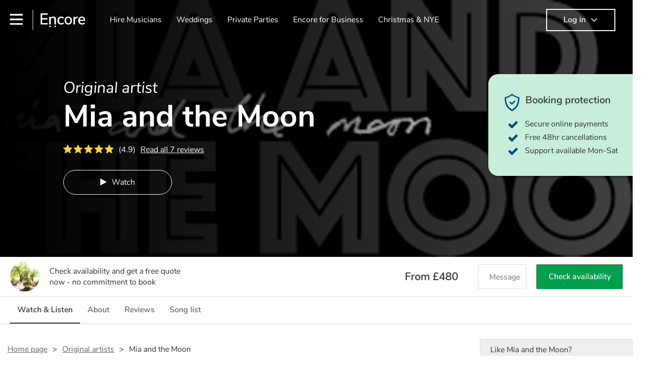

--- FILE ---
content_type: text/html; charset=utf-8
request_url: https://encoremusicians.com/Mia-and-the-Moon
body_size: 42675
content:
<!DOCTYPE html><html lang="en"><head><title>Hire Mia and the Moon | Original artist in Leicester</title><meta type="public-profile"><meta charset="utf-8"><meta http-equiv="X-UA-Compatible" content="IE=edge,chrome=1"><meta name="viewport" content="width=device-width, initial-scale=1.0, maximum-scale=5.0"><meta property="og:title" content="Hire Mia and the Moon | Original artist in Leicester"><meta property="og:site_name" content="Encore"><meta property="og:type" content="website"><meta property="og:image" content="https://storage.googleapis.com/encore_coverpictures/1440/59c0e31d57bbb29b46badd11.jpg"><meta property="og:description" content="Hire Mia and the Moon, a Original artist in Leicester, plus a range of other Original artist available to book with Encore."><meta name="description" content="Hire Mia and the Moon, a Original artist in Leicester, plus a range of other Original artist available to book with Encore."><link rel="apple-touch-icon-precomposed" sizes="57x57" href="https://encoremusicians.com/img/apple-touch-icon-57x57.png"><link rel="apple-touch-icon-precomposed" sizes="114x114" href="https://encoremusicians.com/img/apple-touch-icon-114x114.png"><link rel="apple-touch-icon-precomposed" sizes="72x72" href="https://encoremusicians.com/img/apple-touch-icon-72x72.png"><link rel="apple-touch-icon-precomposed" sizes="144x144" href="https://encoremusicians.com/img/apple-touch-icon-144x144.png"><link rel="apple-touch-icon-precomposed" sizes="60x60" href="https://encoremusicians.com/img/apple-touch-icon-60x60.png"><link rel="apple-touch-icon-precomposed" sizes="120x120" href="https://encoremusicians.com/img/apple-touch-icon-120x120.png"><link rel="apple-touch-icon-precomposed" sizes="76x76" href="https://encoremusicians.com/img/apple-touch-icon-76x76.png"><link rel="apple-touch-icon-precomposed" sizes="152x152" href="https://encoremusicians.com/img/apple-touch-icon-152x152.png"><link rel="icon" type="image/png" href="https://encoremusicians.com/img/favicon-196x196.png" sizes="196x196"><link rel="icon" type="image/png" href="https://encoremusicians.com/img/favicon-128x128.png" sizes="128x128"><link rel="icon" type="image/png" href="https://encoremusicians.com/img/favicon-96x96.png" sizes="96x96"><link rel="icon" type="image/png" href="https://encoremusicians.com/img/favicon-32x32.png" sizes="32x32"><link rel="icon" type="image/png" href="https://encoremusicians.com/img/favicon-16x16.png" sizes="16x16"><meta name="application-name" content="Encore Musicians"><meta name="msapplication-TileColor" content="#009F4D"><meta name="msapplication-TileImage" content="https://encoremusicians.com/img/mstile-144x144.png"><meta name="msapplication-square70x70logo" content="https://encoremusicians.com/img/mstile-70x70.png"><meta name="msapplication-square150x150logo" content="https://encoremusicians.com/img/mstile-150x150.png"><meta name="msapplication-wide310x150logo" content="https://encoremusicians.com/img/mstile-310x150.png"><meta name="msapplication-square310x310logo" content="https://encoremusicians.com/img/mstile-310x310.png"><meta name="p:domain_verify" content="0ed437205947eaaaaa936a079b54d77d"><meta name="theme-color" content="#333333"><link type="application/opensearchdescription+xml" rel="search" title="Encore" href="/osdd.xml"><script type="application/ld+json">[{"@context":"http://schema.org","@type":"LocalBusiness","url":"https://encoremusicians.com/Mia-and-the-Moon","name":"Mia and the Moon","currenciesAccepted":"GBP","paymentAccepted":"All credit/debit cards","openingHours":"Mo-Su","logo":"https://storage.googleapis.com/encore_profilepictures/240/59c0e31d57bbb29b46badd11.jpg","image":"https://storage.googleapis.com/encore_profilepictures/240/59c0e31d57bbb29b46badd11.jpg","address":"Leicester","telephone":"N/A","description":"We are two sisters who sing in harmony and as well as our own songs, we re-work covers, performing chilled acoustic and uptempo classics","aggregateRating":{"@type":"AggregateRating","ratingValue":4.93,"bestRating":"5","worstRating":"1","reviewCount":7},"priceRange":"£480+","subjectOf":{"@type":"CreativeWork","video":[{"@type":"MusicRecording","byArtist":"Mia and the Moon","video":{"@type":"VideoObject","embedUrl":"https://www.youtube.com/embed/I2PiV1Q-lk4","thumbnailUrl":"https://img.youtube.com/vi/I2PiV1Q-lk4/hqdefault.jpg","name":"Shackles (Praise You) Mary Mary Acoustic Cover by Mia and the Moon","description":"Shackles (Praise You) Mary Mary Acoustic Cover by Mia and the Moon","uploadDate":"2018-04-06T20:43:57.000Z"}},{"@type":"MusicRecording","byArtist":"Mia and the Moon","video":{"@type":"VideoObject","embedUrl":"https://www.youtube.com/embed/CNZoRsC6izo?list=PLdllOGHLiakmBrwIwM-nTad9hI2JvLS3Y","thumbnailUrl":"https://img.youtube.com/vi/CNZoRsC6izo?list=PLdllOGHLiakmBrwIwM-nTad9hI2JvLS3Y/hqdefault.jpg","name":"Playlist ","description":"Playlist ","uploadDate":"2018-04-10T10:38:51.000Z"}},{"@type":"MusicRecording","byArtist":"Mia and the Moon","video":{"@type":"VideoObject","embedUrl":"https://www.youtube.com/embed/kXrRxdz2tcs","thumbnailUrl":"https://img.youtube.com/vi/kXrRxdz2tcs/hqdefault.jpg","name":"Tuppenny (The Making Of)","description":"Tuppenny (The Making Of)","uploadDate":"2018-07-20T00:03:22.000Z"}},{"@type":"MusicRecording","byArtist":"Mia and the Moon","video":{"@type":"VideoObject","embedUrl":"https://www.youtube.com/embed/OeIEM5Y2wBA","thumbnailUrl":"https://img.youtube.com/vi/OeIEM5Y2wBA/hqdefault.jpg","name":"wise men say","description":"wise men say","uploadDate":"2018-07-20T00:03:22.000Z"}},{"@type":"MusicRecording","byArtist":"Mia and the Moon","video":{"@type":"VideoObject","embedUrl":"https://www.youtube.com/embed/DmoXlN6szvQ","thumbnailUrl":"https://img.youtube.com/vi/DmoXlN6szvQ/hqdefault.jpg","name":"Homer- Lyric Video","description":"Homer- Lyric Video","uploadDate":"2018-07-20T00:03:22.000Z"}},{"@type":"MusicRecording","byArtist":"Mia and the Moon","video":{"@type":"VideoObject","embedUrl":"https://www.youtube.com/embed/YMFtrnWQFUU","thumbnailUrl":"https://img.youtube.com/vi/YMFtrnWQFUU/hqdefault.jpg","name":"radio - mia and the moon","description":"radio - mia and the moon","uploadDate":"2018-07-20T00:03:22.000Z"}},{"@type":"MusicRecording","byArtist":"Mia and the Moon","video":{"@type":"VideoObject","embedUrl":"https://www.youtube.com/embed/Ju_3z865YWQ","thumbnailUrl":"https://img.youtube.com/vi/Ju_3z865YWQ/hqdefault.jpg","name":"handcarved - Mia and the moon","description":"handcarved - Mia and the moon","uploadDate":"2018-07-20T00:03:22.000Z"}},{"@type":"MusicRecording","byArtist":"Mia and the Moon","video":{"@type":"VideoObject","embedUrl":"https://www.youtube.com/embed/hWtRDYDm--s","thumbnailUrl":"https://img.youtube.com/vi/hWtRDYDm--s/hqdefault.jpg","name":"fall awake (live) mia and the moon","description":"fall awake (live) mia and the moon","uploadDate":"2018-07-20T00:03:22.000Z"}},{"@type":"MusicRecording","byArtist":"Mia and the Moon","video":{"@type":"VideoObject","embedUrl":"https://www.youtube.com/embed/RipglW3ob_8","thumbnailUrl":"https://img.youtube.com/vi/RipglW3ob_8/hqdefault.jpg","name":"Hold me with choir 10.09.17","description":"Hold me with choir 10.09.17","uploadDate":"2018-07-20T00:03:22.000Z"}},{"@type":"MusicRecording","byArtist":"Mia and the Moon","video":{"@type":"VideoObject","embedUrl":"https://www.youtube.com/embed/YvcUtjhM6PA","thumbnailUrl":"https://img.youtube.com/vi/YvcUtjhM6PA/hqdefault.jpg","name":"midnight in london live","description":"midnight in london live","uploadDate":"2018-07-20T00:03:22.000Z"}},{"@type":"MusicRecording","byArtist":"Mia and the Moon","video":{"@type":"VideoObject","embedUrl":"https://www.youtube.com/embed/DRHygSC-t-8","thumbnailUrl":"https://img.youtube.com/vi/DRHygSC-t-8/hqdefault.jpg","name":"dont let me in - mia and the moon - live","description":"dont let me in - mia and the moon - live","uploadDate":"2018-07-20T00:03:22.000Z"}},{"@type":"MusicRecording","byArtist":"Mia and the Moon","video":{"@type":"VideoObject","embedUrl":"https://www.youtube.com/embed/Skgxg0faWXE","thumbnailUrl":"https://img.youtube.com/vi/Skgxg0faWXE/hqdefault.jpg","name":"Mia And The Moon  - Midnight In London","description":"Mia And The Moon  - Midnight In London","uploadDate":"2018-07-20T00:03:22.000Z"}},{"@type":"MusicRecording","byArtist":"Mia and the Moon","video":{"@type":"VideoObject","embedUrl":"https://www.youtube.com/embed/UIPjxXIKrpI","thumbnailUrl":"https://img.youtube.com/vi/UIPjxXIKrpI/hqdefault.jpg","name":"moira clara","description":"moira clara","uploadDate":"2018-07-20T00:03:22.000Z"}},{"@type":"MusicRecording","byArtist":"Mia and the Moon","video":{"@type":"VideoObject","embedUrl":"https://www.youtube.com/embed/13rUOig-8bY","thumbnailUrl":"https://img.youtube.com/vi/13rUOig-8bY/hqdefault.jpg","name":"Moonlights cover 'Candy' at Simon Says 2016","description":"Moonlights cover 'Candy' at Simon Says 2016","uploadDate":"2018-07-20T00:03:22.000Z"}},{"@type":"MusicRecording","byArtist":"Mia and the Moon","video":{"@type":"VideoObject","embedUrl":"https://www.youtube.com/embed/a9F_VM4AEgU","thumbnailUrl":"https://img.youtube.com/vi/a9F_VM4AEgU/hqdefault.jpg","name":"Mia and the Moon - Mr Sophisticated (from the debut album Fall Awake)","description":"Mia and the Moon - Mr Sophisticated (from the debut album Fall Awake)","uploadDate":"2018-07-20T00:03:22.000Z"}},{"@type":"MusicRecording","byArtist":"Mia and the Moon","video":{"@type":"VideoObject","embedUrl":"https://www.youtube.com/embed/kLD0uIQKSm4","thumbnailUrl":"https://img.youtube.com/vi/kLD0uIQKSm4/hqdefault.jpg","name":"Mia and the Moon sing Beyonce's Halo at Highcross Shopping Centre","description":"Mia and the Moon sing Beyonce's Halo at Highcross Shopping Centre","uploadDate":"2018-07-20T00:03:22.000Z"}},{"@type":"MusicRecording","byArtist":"Mia and the Moon","video":{"@type":"VideoObject","embedUrl":"https://www.youtube.com/embed/7CR8p0WNubc","thumbnailUrl":"https://img.youtube.com/vi/7CR8p0WNubc/hqdefault.jpg","name":"Runaway","description":"Runaway","uploadDate":"2018-07-20T00:03:22.000Z"}},{"@type":"MusicRecording","byArtist":"Mia and the Moon","video":{"@type":"VideoObject","embedUrl":"https://www.youtube.com/embed/iczm6dE_CDo","thumbnailUrl":"https://img.youtube.com/vi/iczm6dE_CDo/hqdefault.jpg","name":"Mia and the moon singing Unpretty along with James Byron!!","description":"Mia and the moon singing Unpretty along with James Byron!!","uploadDate":"2018-07-20T00:03:22.000Z"}},{"@type":"MusicRecording","byArtist":"Mia and the Moon","video":{"@type":"VideoObject","embedUrl":"https://www.youtube.com/embed/Lj8vUQ-80Zg","thumbnailUrl":"https://img.youtube.com/vi/Lj8vUQ-80Zg/hqdefault.jpg","name":"bob medley - mia and the moon","description":"bob medley - mia and the moon","uploadDate":"2018-07-20T00:03:22.000Z"}},{"@type":"MusicRecording","byArtist":"Mia and the Moon","video":{"@type":"VideoObject","embedUrl":"https://www.youtube.com/embed/CT1gimxp1RE","thumbnailUrl":"https://img.youtube.com/vi/CT1gimxp1RE/hqdefault.jpg","name":"Heartbeats- Jose Gonzalez / Cover by Mia and the Moon","description":"Heartbeats- Jose Gonzalez / Cover by Mia and the Moon","uploadDate":"2018-07-20T00:03:22.000Z"}},{"@type":"MusicRecording","byArtist":"Mia and the Moon","video":{"@type":"VideoObject","embedUrl":"https://www.youtube.com/embed/CNZoRsC6izo","thumbnailUrl":"https://img.youtube.com/vi/CNZoRsC6izo/hqdefault.jpg","name":"Laura singing 'Hope There's Someone' by Antony and the Johnsons","description":"Laura singing 'Hope There's Someone' by Antony and the Johnsons","uploadDate":"2018-07-20T00:03:22.000Z"}},{"@type":"MusicRecording","byArtist":"Mia and the Moon","video":{"@type":"VideoObject","embedUrl":"https://www.youtube.com/embed/GpbOGj8TAjo","thumbnailUrl":"https://img.youtube.com/vi/GpbOGj8TAjo/hqdefault.jpg","name":"Mia and the Moon - Don't Leave - Faithless cover","description":"Mia and the Moon - Don't Leave - Faithless cover","uploadDate":"2020-12-22T19:52:31.000Z"}}],"genre":["Pop","Folk","Country","Folk rock","Acoustic","Ambient pop","Vintage","Covers","World music"]},"reviews":[{"@type":"Review","reviewRating":{"@type":"Rating","ratingValue":5},"author":{"@type":"Person","name":"Lucy"},"reviewBody":"Mary was fantastic with an amazing voice and great presence. Had a great selection of songs with her own twist on them. Really made our event a great night!! Many thanks again Mary","publisher":{"@type":"Organization","name":"Encore Musicians","url":"https://encoremusicians.com"}},{"@type":"Review","reviewRating":{"@type":"Rating","ratingValue":4.75},"author":{"@type":"Person","name":"Jonathan"},"reviewBody":"Mia and the moon are a great band.  They judged the audience perfectly and played two great sets that matched the mood of our event.  I’d recommend them to anyone seeking to create a laid back, chilled out, live lounge sort of vibe.","publisher":{"@type":"Organization","name":"Encore Musicians","url":"https://encoremusicians.com"}},{"@type":"Review","reviewRating":{"@type":"Rating","ratingValue":5},"author":{"@type":"Person","name":"Emma"},"reviewBody":"Mia and the Moon went above and beyond our expectations, they were absolutely fantastic. They learnt a specially requested song in their break for us, and adjusted their songs and tempo to suit our group perfectly. They joined in with the fun, and made it feel like they were part of the party. BOOK MIA AND THE MOON! You won't regret it. I'm trying to think of another event where I can have them play already!","publisher":{"@type":"Organization","name":"Encore Musicians","url":"https://encoremusicians.com"}},{"@type":"Review","reviewRating":{"@type":"Rating","ratingValue":5},"author":{"@type":"Person","name":"Alison B"},"reviewBody":"Thank you so much for playing at our wedding. Everyone loved you and it was just so good that you were able to play extra for us. We simply had the best day ever so we are chuffed that you could be a part of making that happen. \n\nI really hope we will be able to see you perform again in the future.  I shall certainly be nobbling our local pub to book you for an occasion!\n","publisher":{"@type":"Organization","name":"Encore Musicians","url":"https://encoremusicians.com"}}]}]</script><!-- Google Tag Manager --><link rel="preconnect" href="https://www.googletagmanager.com" crossorigin><script async>window.dataLayer = window.dataLayer || [];
function gtag(){dataLayer.push(arguments);}
(function(w,d,s,l,i){w[l]=w[l]||[];w[l].push({'gtm.start':new Date().getTime(),event:'gtm.js'});var f=d.getElementsByTagName(s)[0],j=d.createElement(s),dl=l!='dataLayer'?'&l='+l:'';j.async=true;j.src='https://www.googletagmanager.com/gtm.js?id='+i+dl;f.parentNode.insertBefore(j,f);})(window,document,'script','dataLayer','GTM-TP4RD94');</script><!-- End Google Tag Manager --><script>var US_ENABLED = false; </script><link rel="canonical" href="https://encoremusicians.com/Mia-and-the-Moon"><link rel="preconnect" href="https://www.google.com" crossorigin><link rel="preconnect" href="https://www.google-analytics.com" crossorigin><link rel="preconnect" href="https://stats.g.doubleclick.net" crossorigin><link rel="preconnect" href="https://www.google.co.uk" crossorigin><link rel="preconnect" href="https://fonts.gstatic.com" crossorigin><link rel="preload" as="font" type="font/woff2" href="/dist/B-jkhYfk-fontawesome-webfont.woff2" crossorigin><link href="/dist/CyFJpeCa-public.css" rel="stylesheet"><link href="/dist/mMvueLSW-font-awesome.css" rel="stylesheet"><style>.button__label,.public-navbar,.public-sidebar{font-size:16px}.button{border-radius:2px;height:50px;outline:0;padding:0 20px;white-space:nowrap}.button__label{font-weight:600;text-align:center}.public-navbar__wrapper{z-index:3001}.public-sidebar__backdrop{z-index:3002}.public-sidebar__container{z-index:3003}.index-page__head__search__button{z-index:3101}.index-page__head__search .autocomplete{z-index:3102}#navbar-react,.public-navbar__menu{position:relative}.public-navbar{-ms-flex-pack:space-between;border-bottom:1px solid #ddd;border-top:1px solid #0000;color:#666;display:flex;font-weight:600;height:80px;-moz-justify-content:space-between;-ms-justify-content:space-between;justify-content:space-between;padding:10px 20px}.public-navbar__left{-moz-align-items:center;-ms-align-items:center;align-items:center;display:flex;-moz-flex-direction:row;flex-direction:row;-moz-flex-grow:1;-ms-flex-grow:1;flex-grow:1;height:100%;margin-right:20px}.public-navbar__right{-ms-flex-pack:flex-end;-moz-align-items:center;-ms-align-items:center;align-items:center;display:flex;float:right;-moz-justify-content:flex-end;-ms-justify-content:flex-end;justify-content:flex-end}.public-navbar__separator{border-left:1px solid #eee;height:40px;margin:0 15px}.public-navbar__login{padding:0 15px;position:relative}.public-navbar__login__button{align-items:center;border:2px solid #333;color:#333;display:flex;height:45px;justify-content:center;line-height:43px;min-width:140px;padding:0 15px;text-align:center}.public-navbar__login__button__icon{margin-bottom:5px;margin-left:8px;position:relative;top:2px}.public-navbar__wrapper{background:#fff;left:0;position:absolute;right:0;top:0}.public-sidebar__backdrop{background:#000;bottom:0;display:none;left:0;opacity:.5;position:fixed;right:0;top:0}.public-sidebar__container{background:#fff;bottom:0;color:#666;font-weight:600;height:100%;left:-260px;overflow:hidden;padding:20px 0;position:fixed;top:0;width:260px}.public-sidebar__menu{height:100%;position:relative;white-space:nowrap}.public-sidebar__menu__mega-menu{display:none}@media (max-width:1200px){.public-sidebar__menu__mega-menu{display:block}}.public-sidebar__menu__inner{display:none;height:100%;height:calc(100% - 40px);vertical-align:top;white-space:normal;width:100%}.public-sidebar__menu__inner__heading{color:#333;font-size:18px;font-weight:600;margin-bottom:15px;margin-top:20px}.public-sidebar__menu__inner__scrollbox{-webkit-overflow-scrolling:touch;height:100%;height:calc(100% - 43px);overflow-y:scroll;padding:0 20px}.public-sidebar__menu__item{color:#666;display:block;font-weight:400;padding:10px 0;position:relative}.public-sidebar__menu__item__icon{fill:#666;color:#666;display:inline-block;height:18px;margin-right:8px;position:relative;top:4px;width:18px}.public-sidebar__menu__item__chevron-left{color:#666;display:inline-block;margin-right:10px;position:relative;top:5px}.public-sidebar__menu__item__chevron-right{color:#666;position:absolute;right:0;top:10px}.public-sidebar__menu__separator{border-bottom:1px solid #eee;margin:10px 0}#content{padding-top:0!important}@media (max-width:991px){.public-navbar__login{margin-top:10px;padding:0}.public-navbar__login__button{position:inherit;right:auto;top:auto}.public-navbar__login.--navbar{display:none}}.public-navbar__separator.--logo{margin:0 15px 0 20px}.public-mega-menu__nav{-moz-align-items:center;-ms-align-items:center;align-items:center;display:flex;height:60px;margin:0 auto;max-width:850px;overflow:hidden;padding:0 15px 0 30px}.public-mega-menu__nav__item{border-bottom:2px solid #0000;border-top:2px solid #0000;display:block;transition:.1s ease-in .2s}.public-mega-menu__nav__item.--active,.public-mega-menu__nav__item: hover{border-bottom:2px solid #333;color:#333}.public-mega-menu__nav__item__link{border-bottom:1px solid #0000;border-top:1px solid #0000;color:#666;cursor:pointer;display:block;font-weight:500;padding:10px 15px;transition:border,color .1s ease-in .2s;white-space:nowrap}.public-mega-menu__nav__item__link:hover{border-bottom:1px solid #fff;color:#333}.public-mega-menu__nav__item__filler{display:block;height:20px;opacity:0;position:absolute;width:100px}.public-navbar__menu__icon{background-repeat:no-repeat;background-size:cover;cursor:pointer;display:inline-block;height:22px;position:relative;top:2px;transition:ease-in;width:26px}.public-navbar__menu__icon.--default{background-image:url(/img/navbar/menu-black.png)}.public-navbar__menu__icon.--default: active{filter:opacity(.5)}.public-navbar__menu__icon.--transparent{background-image:url(/img/navbar/menu-white.png)}.public-navbar__menu__icon.--transparent: active{filter:opacity(.5)}.public-navbar__menu__quote-count{background:#d0021b;border-radius:50%;color:#fff;display:none;font-size:12px;left:16px;padding:0 5px;position:absolute;top:-10px}@media (max-width:767px){.public-navbar__menu__quote-count{display:block}}.public-navbar__logo{background-image:url([data-uri]);background-position:50%;background-repeat:no-repeat;background-size:100%;cursor:pointer;height:30px;margin-right:5px;position:relative;top:1px;transition:0s ease-in .2s;width:90px}.public-navbar__wrapper.--transparent{background:#0000;color:#fff}.public-navbar__wrapper.--transparent .public-navbar{border-bottom:1px solid #0000}.public-navbar__wrapper.--transparent .public-navbar__logo{background-image:url([data-uri])}.public-navbar__wrapper.--transparent .public-navbar__enquiry.--navbar .public-navbar__enquiry__event-expand,.public-navbar__wrapper.--transparent .public-navbar__enquiry.--navbar .public-navbar__enquiry__event-label,.public-navbar__wrapper.--transparent .public-navbar__messages__icon{color:#fff}.public-navbar__wrapper.--transparent .public-navbar__enquiry.--navbar .public-navbar__enquiry__label,.public-navbar__wrapper.--transparent .public-navbar__login.--navbar .public-navbar__login__button{border:2px solid #fff;color:#fff}.public-navbar__wrapper.--transparent .public-navbar__login.--navbar .public-navbar__login__button: hover{border:2px solid #ddd;color:#ddd}.public-navbar__wrapper.--transparent .public-mega-menu__nav__item{border-bottom:2px solid #0000}.public-navbar__wrapper.--transparent .public-mega-menu__nav__item__link{color:#fff}.public-navbar__wrapper.--transparent .public-navbar__menu__icon{background-image:url(/img/navbar/menu-white.png)}</style><style>#public-profile .header{background:#000000;}.expandable-text__text{margin:0}.expandable-text__button{display:inline-block;margin-top:5px;color:#0072CE}.expandable-text__button:hover{cursor:pointer}.expandable-text__button__icon{position:relative;top:2px;margin-left:5px;font-size:20px;font-weight:700}.carousel{position:relative;min-height:300px}@media (max-width:1200px){.carousel{overflow:hidden}}.carousel__item{height:300px;overflow:hidden}.carousel__item-enter{opacity:.01}.carousel__item-enter-active{opacity:1;transition:opacity 300ms ease-in}.carousel__item-leave{opacity:1}.carousel__item-leave-active{opacity:.01;transition:opacity 200ms ease-out}.carousel__arrow{position:absolute;z-index:10;padding:40px 10px;top:35%;cursor:pointer}@media (max-width:1200px){.carousel__arrow{background:#FFF;padding:15px;opacity:.8;top:40%}}@media (max-width:767px){.carousel__arrow{top:33%}}.carousel__arrow.--left{left:-50px}@media (max-width:1400px){.carousel__arrow.--left{left:-40px}}@media (max-width:1200px){.carousel__arrow.--left{left:-17px;border-top-right-radius:50%;border-bottom-right-radius:50%}}.carousel__arrow.--right{right:-50px}@media (max-width:1400px){.carousel__arrow.--right{right:-40px}}@media (max-width:1200px){.carousel__arrow.--right{right:-17px;border-top-left-radius:50%;border-bottom-left-radius:50%}}.carousel__arrow__icon{font-size:30px;cursor:pointer}.full-page-overlay{position:absolute;top:0;bottom:0;left:0;right:0;background:#fff;z-index:3000;overflow:scroll;-webkit-overflow-scrolling:touch}.dropdown__container{position:relative;width:200px}@media (max-width:767px){.dropdown__container{width:100%}}.dropdown__label{margin-bottom:10px}.dropdown__list{width:100%;max-height:300px;overflow-y:scroll;display:block;position:absolute;z-index:9999;border-bottom-right-radius:4px;border-bottom-left-radius:4px;background-color:#FFF;border-bottom:1px solid #DDD}.dropdown__item{overflow:hidden;text-align:left;height:50px;width:100%;background:#FFF;color:#333;border-radius:4px;display:table;padding:5px 5px 5px 10px;border-left:1px solid #DDD;border-right:1px solid #DDD}.dropdown__item:not(.--disabled){cursor:pointer}.dropdown__item:not(.--disabled):hover{background:#FAFAFA}.dropdown__item.--selected{background:#F2F2F2!important}.dropdown__item:not(.--top):last-child{border-top-left-radius:0;border-top-right-radius:0}.dropdown__item:not(.--top):not(:last-child){border-radius:0}.dropdown__item.--open:not(:last-child){border-bottom-left-radius:0;border-bottom-right-radius:0}.dropdown__item.--top{border-top:1px solid #DDD;border-bottom:1px solid #DDD}.dropdown__item:last-child{border-bottom:1px solid #DDD}.dropdown__item__image{background-size:cover;background-repeat:no-repeat;width:50px;height:50px;border-radius:50%;display:table-cell;vertical-align:middle;text-align:center}.dropdown__item__text{display:table-cell;vertical-align:middle;padding:0 5px 0 10px}.dropdown__item__icon{display:table-cell;vertical-align:middle;padding:0 10px;width:20px;position:relative;top:-1px;transition:all .2s ease-in-out}.dropdown__item__icon.--open{-moz-transform:rotate(180deg);-o-transform:rotate(180deg);-webkit-transform:rotate(180deg);-ms-transform:rotate(180deg);transform:rotate(180deg);top:0}.button{height:50px;padding:0 20px;border-radius:2px;outline:0}.button.--primary{background-color:#009F4D;border:1px solid #009F4D;color:#FFF}.button.--primary:hover{background-color:#00BB5B;border:1px solid #00BB5B}.button.--primary:active,.button.--primary:active:focus,.button.--primary:focus{background-color:#029348;border:1px solid #029348}.button.--secondary{background-color:#0072CE;border:1px solid #0072CE;color:#FFF}.button.--secondary:hover{background-color:#1383DE;border:1px solid #1383DE}.button.--secondary:active,.button.--secondary:active:focus,.button.--secondary:focus{background-color:#006CC4;border:1px solid #006CC4}.button.--tertiary{background-color:#FFF;border:1px solid #DDD;color:#0072CE}.button.--tertiary:hover{color:#1383DE;border-color:#0072CE}.button.--tertiary:active,.button.--tertiary:active:focus,.button.--tertiary:focus{color:#006CC4}.button.--alternative{background-color:#E0E0E0;border:1px solid #E0E0E0}.button.--alternative:hover{background-color:#d3d3d3;border:1px solid #d3d3d3}.button.--link{border:none;color:#333;text-decoration:underline;background:#FFF}.button.--disabled{cursor:default;opacity:.5}.button__icon{font-size:18px;top:1px;margin-right:10px}.button__label{text-align:center;font-size:16px;font-weight:600}.button__label.--primary{color:#FFF}.alert-message__box{display:table;margin:15px 0;width:100%;border-radius:3px;padding:10px 15px;max-width:600px}.alert-message__box.--info{border:1px solid #222E4E;background-color:#E9F0FF}.alert-message__box.--success{border:1px solid #468847;background-color:#DFF0D8}.alert-message__box.--warning{border:1px solid #F5A623;background-color:rgba(245,166,35,.1)}.alert-message__box.--error{border:1px solid red;background-color:#FFE5DF}.alert-message__box.--warn{border:1px solid #F5A623;background-color:rgba(245,166,35,.1)}.alert-message__left-panel{display:table-cell;width:30px;vertical-align:top}.alert-message__right-panel{display:table-cell;font-size:16px}.alert-message__body__title{font-weight:700;margin:2px 0 5px;line-height:22px}.alert-message__body__description{font-weight:400;margin:0 0 2px;line-height:22px}.alert-message__body__link{color:#0072CE;cursor:pointer}.alert-message__icon{font-size:22px;vertical-align:top}.alert-message__icon.--info{color:#222E4E}.alert-message__icon.--success{color:#468847}.alert-message__icon.--warning{color:#F5A623}.alert-message__icon.--error{color:red;top:-1px}.alert-message__icon.--warn{color:#F5A623;top:-1px}.breadcrumb{display:-webkit-box;display:-moz-box;display:-ms-flexbox;display:-webkit-flex;display:flex;-webkit-flex-wrap:wrap;-moz-flex-wrap:wrap;-ms-flex-wrap:wrap;flex-wrap:wrap;margin-bottom:30px}@media (max-width:767px){.breadcrumb{margin-bottom:20px}}.breadcrumb__item{position:relative;font-size:16px;line-height:22px}@media (max-width:767px){.breadcrumb__item{line-height:28px}}.breadcrumb__item__label.--active{color:#333}.breadcrumb__item__label.--link{color:#666;cursor:pointer;text-decoration:underline}.breadcrumb__item:not(:last-child){margin-right:10px;padding-right:20px}.breadcrumb__item:not(:last-child):after{content:">";position:absolute;right:0}.star-rating__star:not(:last-child){margin-right:3px}.drag-area__container{display:-webkit-box;display:-moz-box;display:-ms-flexbox;display:-webkit-flex;display:flex;-webkit-flex-wrap:wrap;-moz-flex-wrap:wrap;-ms-flex-wrap:wrap;flex-wrap:wrap}.drag-area__item__container{position:relative;width:200px;height:160px}.drag-area__item__main{border:1px solid #ddd;box-shadow:0 0 10px -4px rgba(0,0,0,.3);overflow:hidden;border-radius:2px;background-color:#fff;width:200px;height:160px;position:absolute;top:0;left:0;user-select:none;-webkit-user-select:none;-moz-user-select:none;-ms-user-select:none;z-index:1}.drag-area__item__main.--dragging{z-index:0}.drag-area__item__main.--hidden{visibility:hidden}.drag-area__item__placeholder{position:absolute;top:0;left:0;background:rgba(0,0,0,0);width:200px;height:160px;z-index:0}.drag-area__item__placeholder.--hovered{background:0 0;border-radius:10px;border:none}.drag-area__item__placeholder.--dragging{z-index:1}.drag-area__item__handle{cursor:move}.drag-area__item__handle span{color:#666}.drag-area__item__handle span:first-child{margin-right:2px}.drag-area__item__handle__label{font-size:14px;margin-left:10px;vertical-align:top}.drag-area__item__handle-bar{height:30px;padding:5px 10px}.audio-player{font-size:16px;background-color:#fff;border:1px solid #eee;border-radius:2px;margin-bottom:30px;-webkit-touch-callout:none;-webkit-user-select:none;-khtml-user-select:none;-moz-user-select:none;-ms-user-select:none;user-select:none}.audio-player__top-section{height:75px;position:relative}.audio-player__top-section__track-details{display:none;float:left;max-width:calc(50% - 56.75px);overflow:hidden;padding:15px 20px}@media (min-width:767px){.audio-player__top-section__track-details{display:block}}.audio-player__top-section__track-details__track-name{margin:5px 0 0!important;padding:0!important;color:#333;font-size:16px!important;white-space:nowrap;overflow:hidden;text-overflow:ellipsis}.audio-player__top-section__track-details__artist{margin:0!important;padding:0!important;color:#595959;white-space:nowrap;overflow:hidden;text-overflow:ellipsis}.audio-player__top-section__center-buttons{display:inline-block;position:absolute;left:calc(50% - 56.75px);margin:15px 0;height:45px;line-height:45px;color:#595959}.audio-player__top-section__center-buttons__back,.audio-player__top-section__center-buttons__forward,.audio-player__top-section__center-buttons__playpause{float:left;display:inline-block;padding:0;margin:0;line-height:45px;font-size:20px}.audio-player__top-section__center-buttons__back.--disabled,.audio-player__top-section__center-buttons__forward.--disabled,.audio-player__top-section__center-buttons__playpause.--disabled{color:#ccc}.audio-player__top-section__center-buttons__back:active:not(.--disabled),.audio-player__top-section__center-buttons__forward:active:not(.--disabled),.audio-player__top-section__center-buttons__playpause:active:not(.--disabled){-webkit-transform:scale(0.98);-moz-transform:scale(0.98);-ms-transform:scale(0.98);-o-transform:scale(0.98);transform:scale(0.98)}.audio-player__top-section__center-buttons__back:hover:not(.--disabled),.audio-player__top-section__center-buttons__forward:hover:not(.--disabled),.audio-player__top-section__center-buttons__playpause:hover:not(.--disabled){cursor:pointer}.audio-player__top-section__center-buttons__back,.audio-player__top-section__center-buttons__forward{padding:0 10px}.audio-player__top-section__center-buttons__playpause{height:45px;width:45px;border:2px solid #595959;border-radius:50%;text-align:center}.audio-player__top-section__center-buttons__playpause__icon{position:relative;line-height:45px}.audio-player__top-section__center-buttons__playpause__icon.fa-play{left:1px;top:-1px}.audio-player__top-section__center-buttons__playpause__icon.fa-pause{left:0;top:-1px}.audio-player__top-section__volume-section{display:none;padding:0;line-height:14px;width:150px;position:absolute;left:calc(75% - 75px);top:30px}@media (min-width:767px){.audio-player__top-section__volume-section{display:block}}.audio-player__top-section__volume-section__icon{font-size:15px;width:10px;margin-right:8px;display:inline-block;vertical-align:middle;color:#595959}.audio-player__top-section__volume-section__icon:hover{cursor:pointer}.audio-player__top-section__volume-section__volume-slider{display:inline-block;vertical-align:middle;width:130px;position:relative}.audio-player__top-section__volume-section__volume-slider__display{width:100%;height:6px;background-color:#eee;border-radius:5px;overflow:hidden}.audio-player__top-section__volume-section__volume-slider__display__bar{height:6px;background-color:#595959;z-index:75}.audio-player__top-section__volume-section__volume-slider__clickable-overlay{height:250%;z-index:100;position:absolute;left:1px;right:-2px;bottom:-75%;top:-75%}.audio-player__top-section__volume-section__volume-slider__clickable-overlay.--active:hover{cursor:pointer}.audio-player__top-section__volume-section__volume-slider__clickable-overlay.--active:active{cursor:grabbing}.audio-player__top-section__logo{position:absolute;right:20px;top:17px;height:41px}.audio-player__progress-section{padding:0 20px;height:6px;position:relative}.audio-player__progress-section__display{width:100%;height:6px;background-color:#eee;border-radius:2px;overflow:hidden;position:relative}.audio-player__progress-section__display__bar,.audio-player__progress-section__display__fake-bar{height:6px;position:absolute;left:0}.audio-player__progress-section__display__bar{background-color:#009F4D;z-index:75}.audio-player__progress-section__display__fake-bar{background-color:rgba(0,159,77,.5);z-index:50}.audio-player__progress-section__clickable-overlay{height:250%;z-index:100;position:absolute;left:20px;right:20px;bottom:-75%;top:-75%}.audio-player__progress-section__clickable-overlay.--active:hover{cursor:pointer}.audio-player__progress-section__clickable-overlay.--active:active{cursor:grabbing}.audio-player__times{height:45px;font-size:16px;position:relative;border-bottom:1px solid #eee}.audio-player__times__end,.audio-player__times__start{position:absolute;top:0;bottom:0;line-height:35px;height:100%;display:inline-block;font-size:12px;padding:5px 20px}.audio-player__times__start{left:0}.audio-player__times__end{right:0}.audio-player__tracks{max-height:202.5px;overflow:hidden;position:relative}.audio-player__tracks.--scrollable{overflow-y:scroll}.audio-player__tracks__track{height:45px;padding:5px 20px;border-bottom:1px solid #eee;line-height:35px;transition:background-color 125ms ease-out;white-space:nowrap;position:relative}.audio-player__tracks__track__text{position:absolute}.audio-player__tracks__track__playing-icon{padding-right:10px;padding-left:20px;width:45px;background-color:#eee;position:absolute;left:0;height:45px;top:0;line-height:45px}.audio-player__tracks__track__delete{display:none;position:absolute;right:20px;cursor:pointer;color:#666}.audio-player__tracks__track__delete .fa{margin-right:5px}.audio-player__tracks__track__delete:hover{opacity:.8}@media (hover:none),(max-width:767px){.audio-player__tracks__track__delete{display:inline-block}}.audio-player__tracks__track__sort{margin-right:10px!important;margin-left:3px;color:#666;cursor:move}.audio-player__tracks__track__rename{display:none;margin-left:10px;color:#666}.audio-player__tracks__track__rename:hover{opacity:.8}@media (hover:none),(max-width:767px){.audio-player__tracks__track__rename{display:inline-block}}.audio-player__tracks__track:hover .audio-player__tracks__track__delete,.audio-player__tracks__track:hover .audio-player__tracks__track__rename{display:inline-block}.audio-player__tracks__track:hover:not(.--selected){cursor:pointer;background-color:#fbfbfb}.audio-player__tracks__track.--selected{background-color:#eee}#PageFooter .footer__container{color:#CCC;font-family:"Nunito Sans",sans-serif;font-size:16px;background:#323232;padding:20px 120px}@media screen and (max-width:1200px){#PageFooter .footer__container{padding:20px}}#PageFooter .footer__column{vertical-align:top}@media screen and (max-width:767px){#PageFooter .footer__column.--customer,#PageFooter .footer__column.--discover{margin-bottom:20px}}#PageFooter .footer__list{margin-top:0;margin-bottom:0;text-align:left;padding:0;left:25px}@media screen and (max-width:767px){#PageFooter .footer__list{text-align:center}}#PageFooter .footer__list__title{color:#CCC;text-align:left;font-size:19px;margin:10px 0;font-weight:500;letter-spacing:0;white-space:nowrap}@media screen and (max-width:767px){#PageFooter .footer__list__title{text-align:center}}#PageFooter .footer__list__item{list-style-type:none}#PageFooter .footer__list__item:not(:last-child){margin-bottom:5px}#PageFooter .footer__list__item a{color:#CCC;text-decoration:none;font-weight:300;transition:none}#PageFooter .footer__list__item a:hover{color:#FFF}#PageFooter .footer__list__item.--social{margin-bottom:10px}@media screen and (max-width:767px){#PageFooter .footer__list__item.--social{display:inline-block}}#PageFooter .footer__list__item__icon{margin-right:5px;font-size:22px;position:relative;top:2px}#PageFooter .footer__list__item__trustpilot{list-style-type:none}#PageFooter .footer__list__item__trustpilot a{color:#CCC}#PageFooter .footer__list__item__trustpilot__rating{margin-bottom:5px}#PageFooter .footer__list__item__trustpilot__rating__text{display:inline-block;margin-right:10px}@media screen and (max-width:767px){#PageFooter .footer__list__item__trustpilot__rating__text{margin-right:0}}#PageFooter .footer__list__item__trustpilot__rating .LazyLoad{display:inline-block}#PageFooter .footer__list__item__trustpilot__reviews{font-size:14px}#PageFooter .footer__list__item__trustpilot__reviews:hover{color:#FFF}#PageFooter .footer__list__item__img{height:16px;position:relative;top:-1px}#PageFooter .footer__list__item .LazyLoad{display:inline-block}#PageFooter .footer__line{border:none;border-bottom:solid 2px #555;height:1px;margin:15px 0 .5em;padding:0}#PageFooter .footer__signature__row{vertical-align:middle;margin-top:15px;margin-bottom:5px}@media screen and (max-width:1200px){#PageFooter .footer__signature__column{text-align:center}}#PageFooter .footer__signature__logo{margin-right:15px}#PageFooter .footer__signature__name{line-height:35px;font-size:14px;vertical-align:middle}#PageFooter .footer__signature__text{text-align:right;line-height:35px;font-size:14px;vertical-align:middle}@media screen and (max-width:1200px){#PageFooter .footer__signature__text{text-align:center}}#PageFooter .footer__signature__icon{margin:0 2px}.stop-scroll-fix{position:fixed;left:0;right:0;height:99999px;overflow-y:scroll}.input__label{font-size:16px;margin-bottom:10px}.input__field{height:35px;width:200px;border-radius:4px;border:1px solid #E5E5E5;background-color:#FFF;padding:5px 8px;-webkit-appearance:none;outline:0;display:inline-block}.input__error{display:inline-block;margin-left:20px}@media (max-width:767px){.input__error{display:block;margin-left:0;margin-top:10px}}.input__error__icon{color:red;font-size:18px}.input__error__text{color:red;margin-left:10px;font-size:14px}.input__criteria__container{margin-top:5px}.input__criteria__item{display:inline-block}.input__criteria__item:not(:last-child){margin-right:10px}.input__criteria__icon{margin-right:5px;color:#0072CE;font-size:14px}.input__criteria__text{font-size:12px;color:#333}.performance-timeline{display:-webkit-box;display:-moz-box;display:-ms-flexbox;display:-webkit-flex;display:flex;-webkit-align-items:center;-moz-align-items:center;-ms-align-items:center;align-items:center}.performance-timeline.--with-labels{margin:0 22px 30px 14px}.performance-timeline__arrival{display:-webkit-box;display:-moz-box;display:-ms-flexbox;display:-webkit-flex;display:flex;-webkit-align-items:center;-moz-align-items:center;-ms-align-items:center;align-items:center;position:relative}.performance-timeline__arrival__label{position:absolute;bottom:-34px;left:-14px;color:#666;font-weight:600}.performance-timeline__arrival__circle{width:18px;height:18px;border:3px solid #DDD;border-radius:50%}.performance-timeline__arrival__dash{width:11px;height:4px;background-color:#DDD;border-radius:6px;margin-left:4px}@media (max-width:767px){.performance-timeline__arrival__dash.--desktop{display:none}}.performance-timeline__start{width:28px;height:28px;background-image:url(/js/bundle/00c0945d23d3922bc55d.png);background-size:cover;position:relative;right:-1px}.performance-timeline__start__label{position:absolute;bottom:-30px;left:-10px;color:#000;font-weight:700}.performance-timeline__bar{position:relative;width:282px;height:8px;background-color:#0072CE}@media (max-width:767px){.performance-timeline__bar{width:202px}}.performance-timeline__bar__label{display:-webkit-box;display:-moz-box;display:-ms-flexbox;display:-webkit-flex;display:flex;-webkit-align-items:center;-moz-align-items:center;-ms-align-items:center;align-items:center;-webkit-justify-content:center;-moz-justify-content:center;-ms-justify-content:center;justify-content:center;-ms-flex-pack:center;position:absolute;bottom:-39px;left:0;right:0}.performance-timeline__bar__icon{position:relative;top:-1px;width:10px;height:10px;background-image:url(/js/bundle/d740e29658a30d8f5edf.png);background-size:cover;margin-right:5px}.performance-timeline__stop{width:28px;height:28px;background-image:url(/js/bundle/5daee95b9ddd7484d2ea.png);background-size:cover;position:relative;left:-1px}.performance-timeline__stop__label{position:absolute;bottom:-30px;left:-15px;color:#000;font-weight:700}#public-profile .about{margin-bottom:40px;padding-bottom:40px;border-bottom:1px solid #DDD}#public-profile .about__title{font-size:28px;font-weight:600;margin-bottom:20px}#public-profile .about__image{width:240px;height:240px;margin-bottom:30px}#public-profile .about__list{margin-bottom:30px}#public-profile .about__list__item{margin-bottom:10px}#public-profile .about__list__item__icon{font-size:18px;top:-1px;margin-right:5px;width:20px;text-align:center}#public-profile .about__list__item__icon.fa-shield{color:#DAD40F}#public-profile .about__list__item__icon.fa-check{color:#009F4D}#public-profile .about__list__item__text{font-size:18px;line-height:24px}#public-profile .about__shortbio{font-size:20px;font-weight:600;line-height:28px;max-width:700px;margin-bottom:30px}#public-profile .about__biography__text{font-size:16px;line-height:24px;max-width:700px;margin:0;white-space:pre-wrap}#public-profile .about__biography .expandable-text__button{margin-top:10px}#public-profile .about__features{margin-top:40px}#public-profile .about__features__title{font-size:20px;font-weight:600;margin-bottom:30px}#public-profile .about__features__list{display:-webkit-box;display:-moz-box;display:-ms-flexbox;display:-webkit-flex;display:flex;-webkit-flex-wrap:wrap;-moz-flex-wrap:wrap;-ms-flex-wrap:wrap;flex-wrap:wrap}#public-profile .about__features__list__item{display:-webkit-box;display:-moz-box;display:-ms-flexbox;display:-webkit-flex;display:flex;-webkit-align-items:center;-moz-align-items:center;-ms-align-items:center;align-items:center;width:30%;margin:0 30px 20px 0}@media (max-width:991px){#public-profile .about__features__list__item{width:40%;margin:0 20px 20px 0}}@media (max-width:767px){#public-profile .about__features__list__item{width:100%;margin:0 20px 20px 0}}#public-profile .about__features__list__item__icon{margin-right:10px;min-width:40px}#public-profile .about__features__list__item__icon.--icon{color:#777;font-size:30px}#public-profile .about__features__list__item__icon.--svg{margin-right:10px}#public-profile .about__features__list__item__icon.--svg svg{width:30px;height:30px;fill:#777}#public-profile .about__features__list__item__text{color:#777;font-size:16px;line-height:22px}#public-profile .about__awards{margin-bottom:40px;padding-bottom:40px;border-bottom: 1px solid $iron;}#public-profile .about__awards__title{font-size:28px;font-weight:600;margin-bottom:20px}#public-profile .about__awards__list{display:-webkit-box;display:-moz-box;display:-ms-flexbox;display:-webkit-flex;display:flex;-webkit-flex-wrap:wrap;-moz-flex-wrap:wrap;-ms-flex-wrap:wrap;flex-wrap:wrap}#public-profile .about__awards__list__item{display:-webkit-box;display:-moz-box;display:-ms-flexbox;display:-webkit-flex;display:flex;-webkit-align-items:center;-moz-align-items:center;-ms-align-items:center;align-items:center;width:22%;margin:0 30px 20px 0}@media (max-width:991px){#public-profile .about__awards__list__item{width:40%;margin:0 20px 20px 0}}@media (max-width:767px){#public-profile .about__awards__list__item{width:100%;margin:0 20px 20px 0}}#public-profile .about__awards__list__item__image{width:100px;height:100px}#public-profile .about__awards__list__item__name{color:#333;max-width:160px;margin-left:10px}#public-profile .about__awards__list__item__name__label{font-size:16px;font-weight:600;margin-bottom:5px}#public-profile .about__awards__list__item__name__description{font-size:14px;line-height:20px;color:#555}#public-profile .about__musicianship{margin-bottom:40px;padding-bottom:40px;border-bottom: 1px solid $iron;}#public-profile .about__musicianship__title{font-size:28px;font-weight:600;margin-bottom:30px}#public-profile .about__musicianship__list{border-radius:8px;background-color:#FFF;box-shadow:0 1px 3px 2px rgba(0,0,0,.1)}#public-profile .about__musicianship__list__item{display:-webkit-box;display:-moz-box;display:-ms-flexbox;display:-webkit-flex;display:flex;-webkit-justify-content:space-between;-moz-justify-content:space-between;-ms-justify-content:space-between;justify-content:space-between;-ms-flex-pack:space-between;-webkit-align-items:center;-moz-align-items:center;-ms-align-items:center;align-items:center;padding:10px 10px}@media (max-width:767px){#public-profile .about__musicianship__list__item{-webkit-flex-direction:column;-moz-flex-direction:column;-ms-flex-direction:column;flex-direction:column;-webkit-align-items:flex-start;-moz-align-items:flex-start;-ms-align-items:flex-start;align-items:flex-start;padding:20px}}#public-profile .about__musicianship__list__item:nth-child(even){background-color:#FAFAFA}#public-profile .about__musicianship__list__item__label{font-size:16px;line-height:22px;color:#777;min-width:120px}#public-profile .about__musicianship__list__item__middle{flex-grow:1;display:flex}@media (max-width:767px){#public-profile .about__musicianship__list__item__middle{margin-bottom:10px}}#public-profile .about__musicianship__list__item__text{width:420px;white-space:nowrap;overflow:hidden;text-overflow:ellipsis;font-size:16px;line-height:24px}@media (max-width:991px){#public-profile .about__musicianship__list__item__text{width:300px}}@media (max-width:767px){#public-profile .about__musicianship__list__item__text{width:200px}}#public-profile .about__musicianship__list__item__text.--expand{width:auto;white-space:normal}#public-profile .about__musicianship__list__item__text__value a{color:#333}#public-profile .about__musicianship__list__item__text__value a:hover{text-decoration:underline}#public-profile .about__musicianship__list__item__action{min-width:200px;text-align:right}@media (max-width:767px){#public-profile .about__musicianship__list__item__action{text-align:left}}#public-profile .about__musicianship__list__item__action__link{cursor:pointer;color:#0072CE}#public-profile .action-bar__public{display:-webkit-box;display:-moz-box;display:-ms-flexbox;display:-webkit-flex;display:flex;-webkit-justify-content:space-between;-moz-justify-content:space-between;-ms-justify-content:space-between;justify-content:space-between;-ms-flex-pack:space-between;padding:10px 20px;border-bottom:1px solid #DDD}@media (max-width:767px){#public-profile .action-bar__public{padding:10px}}#public-profile .action-bar__public__left{display:-webkit-box;display:-moz-box;display:-ms-flexbox;display:-webkit-flex;display:flex;-webkit-align-items:center;-moz-align-items:center;-ms-align-items:center;align-items:center;margin-right:20px}@media (max-width:767px){#public-profile .action-bar__public__left{margin-right:0}}#public-profile .action-bar__public__right{display:-webkit-box;display:-moz-box;display:-ms-flexbox;display:-webkit-flex;display:flex;-webkit-align-items:center;-moz-align-items:center;-ms-align-items:center;align-items:center;white-space:nowrap}@media (max-width:991px){#public-profile .action-bar__public__right{-webkit-flex-grow:1;-moz-flex-grow:1;-ms-flex-grow:1;flex-grow:1;-webkit-justify-content:space-between;-moz-justify-content:space-between;-ms-justify-content:space-between;justify-content:space-between;-ms-flex-pack:space-between}}#public-profile .action-bar__public__image{margin-right:20px}#public-profile .action-bar__public__image img{border-radius:100%;width:60px;height:60px}@media (max-width:991px){#public-profile .action-bar__public__image{display:none}}#public-profile .action-bar__public__availability__icon{margin-right:5px}@media (max-width:991px){#public-profile .action-bar__public__availability__text__desktop{display:none}}@media (max-width:991px){#public-profile .action-bar__public__quote{display:none}}#public-profile .action-bar__public__quote__text{display:block;max-width:270px}#public-profile .action-bar__public__price{font-size:22px;font-weight:600;line-height:28px;margin-right:20px;-webkit-flex-grow:1;-moz-flex-grow:1;-ms-flex-grow:1;flex-grow:1}@media (max-width:767px){#public-profile .action-bar__public__price{margin-right:10px;font-size:18px;line-height:24px;top:8px;position:relative}}#public-profile .action-bar__public__price__label{margin-right:5px}@media (max-width:767px){#public-profile .action-bar__public__price__label{position:absolute;top:-20px;font-size:14px}}#public-profile .action-bar__public__lineup{display:-webkit-box;display:-moz-box;display:-ms-flexbox;display:-webkit-flex;display:flex;-webkit-align-items:center;-moz-align-items:center;-ms-align-items:center;align-items:center;margin-right:20px}@media (max-width:767px){#public-profile .action-bar__public__lineup{display:none}}#public-profile .action-bar__public__lineup .dropdown__container{width:160px}#public-profile .action-bar__public__duration{display:-webkit-box;display:-moz-box;display:-ms-flexbox;display:-webkit-flex;display:flex;-webkit-align-items:center;-moz-align-items:center;-ms-align-items:center;align-items:center}@media (max-width:450px){#public-profile .action-bar__public__duration{display:none}}#public-profile .action-bar__public__duration__label{font-size:16px;line-height:22px;margin-right:20px}@media (max-width:767px){#public-profile .action-bar__public__duration__label{display:none}}#public-profile .action-bar__public__duration .dropdown__container{width:130px}@media (max-width:767px){#public-profile .action-bar__public__duration .dropdown__container{width:100%}}@media (max-width:767px){#public-profile .action-bar__public__duration .dropdown__item{height:50px;padding:0}}#public-profile .action-bar__public__btn-quote{margin-left:20px}@media (max-width:767px){#public-profile .action-bar__public__btn-quote{margin-left:10px}}#public-profile .action-bar__public__btn-quote button{min-width:175px;padding:0 10px}@media (max-width:767px){#public-profile .action-bar__public__btn-quote button{min-width:auto;height:50px}}#public-profile .action-bar__enquiry{display:-webkit-box;display:-moz-box;display:-ms-flexbox;display:-webkit-flex;display:flex;-webkit-justify-content:space-between;-moz-justify-content:space-between;-ms-justify-content:space-between;justify-content:space-between;-ms-flex-pack:space-between;padding:10px 20px;border-bottom:1px solid #DDD}@media (max-width:767px){#public-profile .action-bar__enquiry{padding:10px;-webkit-flex-direction:column;-moz-flex-direction:column;-ms-flex-direction:column;flex-direction:column}}#public-profile .action-bar__enquiry__left{display:-webkit-box;display:-moz-box;display:-ms-flexbox;display:-webkit-flex;display:flex;-webkit-align-items:center;-moz-align-items:center;-ms-align-items:center;align-items:center;margin-right:20px}@media (max-width:991px){#public-profile .action-bar__enquiry__left{margin-right:0;margin-bottom:10px}#public-profile .action-bar__enquiry__left.--book{display:none}}#public-profile .action-bar__enquiry__right{display:-webkit-box;display:-moz-box;display:-ms-flexbox;display:-webkit-flex;display:flex;-webkit-align-items:center;-moz-align-items:center;-ms-align-items:center;align-items:center;white-space:nowrap}@media (max-width:991px){#public-profile .action-bar__enquiry__right{-webkit-flex-grow:1;-moz-flex-grow:1;-ms-flex-grow:1;flex-grow:1;-webkit-justify-content:space-between;-moz-justify-content:space-between;-ms-justify-content:space-between;justify-content:space-between;-ms-flex-pack:space-between;min-width:170px}}#public-profile .action-bar__enquiry__notification__icon{position:relative;top:2px;font-size:22px;margin-right:10px}#public-profile .action-bar__enquiry__notification__icon.--success{color:#009F4D}#public-profile .action-bar__enquiry__image{margin-right:20px}#public-profile .action-bar__enquiry__image img{border-radius:100%;width:60px;height:60px}@media (max-width:991px){#public-profile .action-bar__enquiry__image{display:none}}@media (max-width:767px){#public-profile .action-bar__enquiry__text{width:100%}}#public-profile .action-bar__enquiry__text .alert-message__box{margin:0}#public-profile .action-bar__enquiry__text .alert-message__body__link{margin:0 5px}#public-profile .action-bar__enquiry__info{display:-webkit-box;display:-moz-box;display:-ms-flexbox;display:-webkit-flex;display:flex}@media (max-width:767px){#public-profile .action-bar__enquiry__info{-webkit-flex-direction:column;-moz-flex-direction:column;-ms-flex-direction:column;flex-direction:column}}#public-profile .action-bar__enquiry__info__right{display:-webkit-box;display:-moz-box;display:-ms-flexbox;display:-webkit-flex;display:flex;-webkit-align-items:center;-moz-align-items:center;-ms-align-items:center;align-items:center}#public-profile .action-bar__enquiry__buttons{display:-webkit-box;display:-moz-box;display:-ms-flexbox;display:-webkit-flex;display:flex}#public-profile .action-bar__enquiry__total{font-size:22px;font-weight:600;line-height:28px;margin-right:20px}@media (max-width:767px){#public-profile .action-bar__enquiry__total{margin-right:10px;font-size:18px;line-height:24px}}#public-profile .action-bar__enquiry__group-size{margin-right:5px}#public-profile .action-bar__enquiry__multiple-quotes{display:inline-block;position:relative;margin-right:10px}#public-profile .action-bar__enquiry__multiple-quotes__main{color:#666;cursor:pointer}#public-profile .action-bar__enquiry__multiple-quotes__main__text{text-decoration:underline;margin-right:5px}#public-profile .action-bar__enquiry__multiple-quotes__main__icon{font-size:20px;position:relative;top:2px;transition:all .3s}#public-profile .action-bar__enquiry__multiple-quotes__main__icon.--show{transform:rotate(-180deg)}#public-profile .action-bar__enquiry__multiple-quotes__list{position:absolute;top:40px;background:#DADADA;z-index:11;box-shadow:0 1px 2px rgba(0,0,0,.2);border-radius:4px;border:1px solid #DADADA}#public-profile .action-bar__enquiry__multiple-quotes__list:before{content:"";position:absolute;top:-8px;left:20px;width:0;height:0;border-left:8px solid transparent;border-right:8px solid transparent;border-bottom:8px solid #DADADA}#public-profile .action-bar__enquiry__multiple-quotes__item{display:-webkit-box;display:-moz-box;display:-ms-flexbox;display:-webkit-flex;display:flex;-webkit-justify-content:space-between;-moz-justify-content:space-between;-ms-justify-content:space-between;justify-content:space-between;-ms-flex-pack:space-between;width:220px;padding:10px;background:#FFF;cursor:pointer}#public-profile .action-bar__enquiry__multiple-quotes__item:first-child{border-top-left-radius:4px;border-top-right-radius:4px}#public-profile .action-bar__enquiry__multiple-quotes__item:last-child{border-bottom-left-radius:4px;border-bottom-right-radius:4px}#public-profile .action-bar__enquiry__multiple-quotes__item:nth-child(even){background-color:#FAFAFA}#public-profile .action-bar__enquiry__btn-book{margin-left:20px}@media (max-width:767px){#public-profile .action-bar__enquiry__btn-book{margin-left:10px}}#public-profile .action-bar__enquiry__btn-book button{min-width:175px}@media (max-width:767px){#public-profile .action-bar__enquiry__btn-book button{min-width:auto;height:50px;padding:0 10px}}#public-profile .action-bar__enquiry__btn-message{margin-left:20px}@media (max-width:767px){#public-profile .action-bar__enquiry__btn-message{margin-left:10px}}#public-profile .action-bar__enquiry__btn-message button{color:#777;background-color:#FFF;height:50px;border-radius:2px;font-size:16px;border-color:#DDD;outline:0}#public-profile .action-bar__enquiry__btn-message button:hover{border-color:#0072CE;color:#0072CE}#public-profile .action-bar__enquiry__btn-message button:hover span{color:#0072CE!important}@media (max-width:767px){#public-profile .action-bar__enquiry__btn-message button{width:50px}}#public-profile .action-bar__enquiry__btn-message__icon{color:#777;font-size:20px}#public-profile .action-bar__enquiry__btn-message__label{margin-left:10px}@media (max-width:767px){#public-profile .action-bar__enquiry__btn-message__label{display:none}}#public-profile .add-ons{border-bottom:1px solid #EEE;padding-bottom:40px;margin-bottom:40px}#public-profile .add-ons__header{margin-bottom:20px}#public-profile .add-ons__title{font-size:28px;font-weight:600;margin-bottom:30px}#public-profile .add-ons__item{border:1px solid #EEE;padding:20px;border-radius:4px;cursor:pointer}#public-profile .add-ons__item__header{display:-webkit-box;display:-moz-box;display:-ms-flexbox;display:-webkit-flex;display:flex;-webkit-justify-content:space-between;-moz-justify-content:space-between;-ms-justify-content:space-between;justify-content:space-between;-ms-flex-pack:space-between;-webkit-align-items:center;-moz-align-items:center;-ms-align-items:center;align-items:center}#public-profile .add-ons__item__price{text-align:right;font-size:22px;font-weight:600;line-height:36px}#public-profile .add-ons__item__icon{margin-left:10px;transition:.3s}#public-profile .add-ons__item__icon.--selected{transform:rotate(-180deg)}#public-profile .add-ons__item:not(:last-child){margin-bottom:20px}#public-profile .add-ons__item__title{color:#666}#public-profile .add-ons__item__description{max-width:600px;margin:10px 0}#public-profile .add-ons__item__memo{font-size:16px;font-weight:600}
#public-profile .category-links__container{margin-bottom:50px}#public-profile .category-links__title{font-size:24px;line-height:28px;margin-bottom:30px}#public-profile .category-links__link{display:inline-block;margin-bottom:10px}#public-profile .category-links__link:is(a):hover{text-decoration:underline}
#public-profile .faqs{border-bottom:1px solid #EEE;padding-bottom:40px;margin-bottom:40px}#public-profile .faqs__title{font-size:28px;font-weight:600;margin-bottom:30px}#public-profile .faqs__list{display:-webkit-box;display:-moz-box;display:-ms-flexbox;display:-webkit-flex;display:flex;-webkit-flex-wrap:wrap;-moz-flex-wrap:wrap;-ms-flex-wrap:wrap;flex-wrap:wrap}@media (max-width:767px){#public-profile .faqs__list{-webkit-flex-direction:column;-moz-flex-direction:column;-ms-flex-direction:column;flex-direction:column}}#public-profile .faqs__item{display:-webkit-box;display:-moz-box;display:-ms-flexbox;display:-webkit-flex;display:flex;-webkit-flex-direction:column;-moz-flex-direction:column;-ms-flex-direction:column;flex-direction:column;width:50%}#public-profile .faqs__item:nth-child(odd){padding-right:30px}@media (max-width:767px){#public-profile .faqs__item:nth-child(odd){padding-right:0}}#public-profile .faqs__item:nth-child(even){padding-left:20px}@media (max-width:767px){#public-profile .faqs__item:nth-child(even){padding-left:0}}@media (max-width:767px){#public-profile .faqs__item{padding:0;width:100%}}#public-profile .faqs__item:not(:last-child){margin-bottom:50px}@media (max-width:767px){#public-profile .faqs__item:not(:last-child){margin-bottom:30px}}#public-profile .faqs__question{display:-webkit-box;display:-moz-box;display:-ms-flexbox;display:-webkit-flex;display:flex;margin-bottom:20px}#public-profile .faqs__question__icon{color:#009F4D;font-size:22px;margin-right:10px}#public-profile .faqs__question__text{font-size:18px;font-weight:600;line-height:24px;margin:0;letter-spacing:unset}#public-profile .faqs__answer{-webkit-flex-grow:1;-moz-flex-grow:1;-ms-flex-grow:1;flex-grow:1;border:1px solid #EEE;border-radius:8px;background-color:#f6f6f6;padding:20px;font-size:16px;line-height:22px;white-space:pre-line;word-break:break-word}@media (max-width:767px){#public-profile .faqs__answer{-webkit-flex-grow:0;-moz-flex-grow:0;-ms-flex-grow:0;flex-grow:0;-webkit-flex-shrink:1;-moz-flex-shrink:1;-ms-flex-shrink:1;flex-shrink:1}}#public-profile .header{position:relative;height:520px}#public-profile .header.--fixed{margin-bottom:135px}@media (max-width:1200px){#public-profile .header{height:595px}}@media (max-width:767px){#public-profile .header{height:485px}}#public-profile .header__image{background-position:50%;background-repeat:no-repeat;background-size:auto 410px;height:410px}@media (min-width:767px){#public-profile .header__image{background-size:auto 520px;height:520px}}@media (min-width:1441px){#public-profile .header__image{background-size:cover}}@media (min-width:1781px){#public-profile .header__image{background-size:1780px auto;background-position:right center}}#public-profile .header__overlay{position:absolute;top:0;left:0;right:0;bottom:0}@media (min-width:1781px){#public-profile .header__overlay{width:1780px;left:auto}}@media (max-width:1200px){#public-profile .header__overlay{bottom:75px}}#public-profile .header__info{display:-webkit-box;display:-moz-box;display:-ms-flexbox;display:-webkit-flex;display:flex;position:absolute;top:30%;left:10%;z-index:1;color:#FFF}@media (max-width:767px){#public-profile .header__info{-webkit-flex-direction:column;-moz-flex-direction:column;-ms-flex-direction:column;flex-direction:column;top:unset;bottom:75px;left:0;right:0;padding:20px 20px 30px}}#public-profile .header__info__left{margin-right:40px}@media (max-width:767px){#public-profile .header__info__left{text-align:center;margin-right:0;margin-bottom:10px}}#public-profile .header__info__right{display:-webkit-box;display:-moz-box;display:-ms-flexbox;display:-webkit-flex;display:flex;-webkit-flex-direction:column;-moz-flex-direction:column;-ms-flex-direction:column;flex-direction:column;-webkit-justify-content:center;-moz-justify-content:center;-ms-justify-content:center;justify-content:center;-ms-flex-pack:center}#public-profile .header__info__image{width:240px;height:240px;border-radius:50%}@media (max-width:767px){#public-profile .header__info__image{width:120px;height:120px}}#public-profile .header__info__tag{font-size:32px;line-height:44px;font-style:italic;font-weight:300}@media (max-width:767px){#public-profile .header__info__tag{font-size:20px;line-height:28px}}#public-profile .header__info__name{font-size:62px;font-weight:700;line-height:72px;margin-bottom:20px}@media (max-width:767px){#public-profile .header__info__name{font-size:32px;line-height:40px;margin-bottom:10px}}#public-profile .header__info__reviews{display:-webkit-box;display:-moz-box;display:-ms-flexbox;display:-webkit-flex;display:flex;margin-bottom:30px}#public-profile .header__info__reviews .star-rating__container{position:relative;top:-2px;margin-right:10px}@media (max-width:767px){#public-profile .header__info__reviews .star-rating__star{width:14px!important;heigth:14px!important}}#public-profile .header__info__reviews__average{margin-right:10px;font-size:16px}#public-profile .header__info__reviews__link{font-size:16px;cursor:pointer;text-decoration:underline}#public-profile .header__info__watch__button{display:inline-block;padding:13px 20px;border-radius:25px;border:1px solid #FFF;width:220px;text-align:center;cursor:pointer}@media (max-width:767px){#public-profile .header__info__watch__button{display:block;width:100%}}#public-profile .header__info__watch__button__icon{margin-right:10px}#public-profile .header__protection{position:absolute;right:0;top:150px;z-index:3;padding:40px 30px;background:#C7EEDA;box-shadow:0 2px 4px rgba(0,0,0,.5);border-radius:20px 0 0 20px;max-width:330px}@media (max-width:1200px){#public-profile .header__protection{display:-webkit-box;display:-moz-box;display:-ms-flexbox;display:-webkit-flex;display:flex;position:initial;max-width:100%;border-radius:0;box-shadow:none;padding:15px 40px;height:75px}}@media (max-width:991px){#public-profile .header__protection{-webkit-justify-content:space-between;-moz-justify-content:space-between;-ms-justify-content:space-between;justify-content:space-between;-ms-flex-pack:space-between;padding:15px}}#public-profile .header__protection__header{display:-webkit-box;display:-moz-box;display:-ms-flexbox;display:-webkit-flex;display:flex;margin-bottom:15px}@media (max-width:1200px){#public-profile .header__protection__header{-webkit-align-items:center;-moz-align-items:center;-ms-align-items:center;align-items:center;margin-bottom:0;margin-right:10px}}#public-profile .header__protection__header__icon{background-image:url(/img/index/covid/booking-protection.svg);background-repeat:no-repeat;background-size:contain;background-position:top;width:35px;min-width:35px;height:35px;margin-right:10px}#public-profile .header__protection__header__text{font-size:20px;line-height:26px;font-weight:600}@media (max-width:1200px){#public-profile .header__protection__header__text{font-size:18px;line-height:22px}}@media (max-width:991px){#public-profile .header__protection__header__text{max-width:165px}}@media (max-width:1200px){#public-profile .header__protection__list{display:none}}#public-profile .header__protection__item{display:-webkit-box;display:-moz-box;display:-ms-flexbox;display:-webkit-flex;display:flex}#public-profile .header__protection__item:not(:last-child){margin-bottom:5px}#public-profile .header__protection__item__icon{position:relative;top:1px;text-align:center;font-size:22px;min-width:39px;color:#004880;margin-right:5px}#public-profile .header__protection__footer{position:absolute;right:0;bottom:-25px}@media (max-width:1200px){#public-profile .header__protection__footer{position:inherit;bottom:auto;right:auto}}#public-profile .header__protection__button{background:#004880;border:1px solid #004880;outline:0;border-top-left-radius:25px;border-bottom-left-radius:25px;text-align:center;padding:10px 15px;min-width:160px}@media (max-width:1200px){#public-profile .header__protection__button{border-radius:25px;min-width:auto;white-space:nowrap}}#public-profile .header__protection__button__text{color:#FFF;font-size:18px}@media (max-width:1200px){#public-profile .header__protection__button__text{font-size:16px}}#public-profile .nav-bar{padding:0 20px;border-bottom:1px solid #DDD}@media (max-width:767px){#public-profile .nav-bar{position:relative;padding:0}#public-profile .nav-bar:after{content:"";display:block;position:absolute;pointer-events:none;width:50px;height:50px;top:0;right:0;background-image:linear-gradient(to right,rgba(255,255,255,0),#FFF)}}#public-profile .nav-bar__wrapper{background:#FFF}#public-profile .nav-bar__wrapper.--fixed{position:fixed;top:0;left:0;right:0;background:#FFF;z-index:101}#public-profile .nav-bar__list{display:-webkit-box;display:-moz-box;display:-ms-flexbox;display:-webkit-flex;display:flex}@media (max-width:767px){#public-profile .nav-bar__list{overflow-x:auto}}#public-profile .nav-bar__list__item{padding:15px;color:#666;font-weight:600;cursor:pointer;white-space:nowrap}#public-profile .nav-bar__list__item.--selected{color:#333;border-bottom:2px solid #333}@media (max-width:767px){#public-profile .nav-bar__list__item:last-child{padding-right:40px}}#public-profile .nav-bar__list__item:hover{color:#333}#public-profile .banners{margin-bottom:30px}#public-profile .banners__item{width:fit-content;max-width:500px;border-radius:4px;border:2px solid #009F4D;padding:10px 15px}#public-profile .banners__item__title{font-weight:600;margin-bottom:5px}#public-profile .banners__item__description a{color:#0072CE}#public-profile .media{border-bottom:1px solid #EEE;padding-bottom:40px;margin-bottom:40px}#public-profile .media__title{font-size:28px;font-weight:600;margin-bottom:30px}#public-profile .media__navbar{display:-webkit-box;display:-moz-box;display:-ms-flexbox;display:-webkit-flex;display:flex;width:100%;border-bottom:1px solid #EEE;margin-bottom:20px}#public-profile .media__navbar__item{-webkit-flex-grow:1;-moz-flex-grow:1;-ms-flex-grow:1;flex-grow:1;display:-webkit-box;display:-moz-box;display:-ms-flexbox;display:-webkit-flex;display:flex;-webkit-justify-content:center;-moz-justify-content:center;-ms-justify-content:center;justify-content:center;-ms-flex-pack:center;padding:0 10px 10px;max-width:140px;cursor:pointer}@media (max-width:450px){#public-profile .media__navbar__item{max-width:100%}}#public-profile .media__navbar__item.--selected{border-bottom:3px solid #333}#public-profile .media .media-carousel{min-height:200px}#public-profile .media .media-carousel__label{font-size:16px;margin-bottom:20px}#public-profile .media .media-carousel__group{display:-webkit-box;display:-moz-box;display:-ms-flexbox;display:-webkit-flex;display:flex}#public-profile .media .media-carousel__video-group{display:-webkit-box;display:-moz-box;display:-ms-flexbox;display:-webkit-flex;display:flex;-webkit-flex-grow:1;-moz-flex-grow:1;-ms-flex-grow:1;flex-grow:1}#public-profile .media .media-carousel__video{cursor:pointer;width:33%}@media (max-width:450px){#public-profile .media .media-carousel__video{width:100%}}#public-profile .media .media-carousel__video:nth-child(even){margin:0 15px}@media (max-width:450px){#public-profile .media .media-carousel__video:nth-child(even){margin:0 0 0 15px}}#public-profile .media .media-carousel__video__thumbnail{width:100%;height:160px;background-repeat:no-repeat;background-size:cover;background-position:center;background-color:#000;position:relative}#public-profile .media .media-carousel__video__thumbnail:hover .media-carousel__video__thumbnail__overlay{display:-webkit-box;display:-moz-box;display:-ms-flexbox;display:-webkit-flex;display:flex;-webkit-justify-content:center;-moz-justify-content:center;-ms-justify-content:center;justify-content:center;-ms-flex-pack:center;-webkit-align-items:center;-moz-align-items:center;-ms-align-items:center;align-items:center}#public-profile .media .media-carousel__video__thumbnail__overlay{display:none;position:absolute;top:0;left:0;right:0;bottom:0;background-color:#000;opacity:.5;text-align:center}@media (max-width:991px){#public-profile .media .media-carousel__video__thumbnail__overlay{display:-webkit-box;display:-moz-box;display:-ms-flexbox;display:-webkit-flex;display:flex;-webkit-justify-content:center;-moz-justify-content:center;-ms-justify-content:center;justify-content:center;-ms-flex-pack:center;-webkit-align-items:center;-moz-align-items:center;-ms-align-items:center;align-items:center}}#public-profile .media .media-carousel__video__thumbnail__overlay__icon{font-size:28px;color:#FFF;top:42px}#public-profile .media .media-carousel__video__title{font-size:18px;line-height:24px;padding-top:15px}#public-profile .media .media-carousel__audio,#public-profile .media .media-carousel__soundcloud{width:100%}#public-profile .media .media-carousel__spotify{margin:0 auto;text-align:center}#public-profile .media .media-carousel .carousel{min-height:220px}#public-profile .media .media-carousel .carousel__item{height:auto}@media (max-width:767px){#public-profile .media .media-carousel .carousel__item{margin:0 35px}}#public-profile .media .media-carousel.--video .carousel{min-height:220px}#public-profile .media .media-carousel.--video .carousel__item{height:220px}@media (max-width:767px){#public-profile .media .media-carousel.--video .carousel__item{margin:0}}#public-profile .media .media-carousel.--video .carousel__arrow{top:70px}@media (max-width:767px){#public-profile .media .media-carousel.--video .carousel__arrow{top:50px}}#public-profile .full-page-overlay{position:fixed;z-index:4000;background-color:rgba(0,0,0,.99)}#public-profile .media-overlay__container{position:relative;margin-top:50px}#public-profile .media-overlay__header{display:-webkit-box;display:-moz-box;display:-ms-flexbox;display:-webkit-flex;display:flex;-webkit-justify-content:space-between;-moz-justify-content:space-between;-ms-justify-content:space-between;justify-content:space-between;-ms-flex-pack:space-between;max-width:200px;margin-bottom:20px;color:#FFF}@media (max-width:767px){#public-profile .media-overlay__header{max-width:100%}}#public-profile .media-overlay__action{display:-webkit-box;display:-moz-box;display:-ms-flexbox;display:-webkit-flex;display:flex;position:absolute;top:0;right:0;color:#FFF}@media (max-width:767px){#public-profile .media-overlay__action{-webkit-justify-content:flex-end;-moz-justify-content:flex-end;-ms-justify-content:flex-end;justify-content:flex-end;-ms-flex-pack:flex-end;position:unset;top:unset;right:unset;margin-bottom:20px;padding-bottom:20px;border-bottom:1px solid #FFF}}#public-profile .media-overlay__action__button{margin:0 10px;cursor:pointer}@media (max-width:767px){#public-profile .media-overlay__action__button.--minimise{display:none}}#public-profile .media-overlay__action__button__icon{font-size:20px;position:relative}#public-profile .media-overlay__action__button__icon.--close{top:1px}#public-profile .media-overlay__action__button__icon.--minimise{top:3px}#public-profile .media-overlay__action__button__label{margin-right:5px;font-size:16px;font-weight:600;line-height:22px;text-decoration:underline}#public-profile .media-overlay__video{height:640px}@media (max-width:991px){#public-profile .media-overlay__video{height:480px}}@media (max-width:450px){#public-profile .media-overlay__video{height:240px}}#public-profile .media-overlay__video__title{font-size:16px;font-weight:600;line-height:24px;margin-top:20px;color:#FFF}#public-profile .media-overlay__photo{background-repeat:no-repeat;background-size:contain;background-position:center;width:100%;position:relative;height:640px}@media (max-width:991px){#public-profile .media-overlay__photo{height:480px}}@media (max-width:450px){#public-profile .media-overlay__photo{height:240px}}#public-profile .media-overlay__photo__caption{position:absolute;bottom:0;right:0;left:0;background:rgba(0,0,0,.7);color:#FFF;padding:10px;font-size:16px;max-height:100px;overflow:hidden}@media (max-width:450px){#public-profile .media-overlay__photo__caption{max-height:80px}}#public-profile .media-overlay .carousel{display:-webkit-box;display:-moz-box;display:-ms-flexbox;display:-webkit-flex;display:flex;-webkit-align-items:center;-moz-align-items:center;-ms-align-items:center;align-items:center;-webkit-justify-content:center;-moz-justify-content:center;-ms-justify-content:center;justify-content:center;-ms-flex-pack:center;height:640px}@media (max-width:991px){#public-profile .media-overlay .carousel{height:480px}}@media (max-width:450px){#public-profile .media-overlay .carousel{height:240px}}#public-profile .media-overlay .carousel__item{height:auto;-webkit-flex-grow:1;-moz-flex-grow:1;-ms-flex-grow:1;flex-grow:1}#public-profile .media-overlay .carousel__arrow{color:#FFF}@media (max-width:1200px){#public-profile .media-overlay .carousel__arrow{color:#333}}@media (max-width:767px){#public-profile .media-overlay .carousel__arrow{top:40%}}#public-profile .media-overlay .media-carousel__spotify{text-align:center;margin:0 auto}#public-profile #media-overlay.--minimise .full-page-overlay{width:480px;height:320px;top:unset;left:unset;overflow:hidden;background:0 0}#public-profile #media-overlay.--minimise .media-overlay__container{width:480px;height:320px;margin:0;padding:0}#public-profile #media-overlay.--minimise .media-overlay__action{position:relative;float:right;top:2px;right:0;color:#000;background:#FFF;border:1px solid #DDD;padding:8px 4px}#public-profile #media-overlay.--minimise .media-overlay__header{display:none;margin:10px 0 10px 15px}#public-profile #media-overlay.--minimise .media-overlay__photo,#public-profile #media-overlay.--minimise .media-overlay__video{width:480px;height:280px}#public-profile #media-overlay.--minimise .carousel{width:480px;height:280px;min-height:auto;background:#000}#public-profile #media-overlay.--minimise .carousel__arrow{color:#333;background:#FFF;padding:15px;opacity:.8;top:40%}#public-profile #media-overlay.--minimise .carousel__arrow.--left{left:-17px;border-top-right-radius:50%;border-bottom-right-radius:50%}#public-profile #media-overlay.--minimise .carousel__arrow.--right{right:-17px;border-top-left-radius:50%;border-bottom-left-radius:50%}#public-profile #media-overlay.--minimise .carousel__item{width:480px;height:280px}#public-profile #media-overlay.--minimise .audio-player__top-section__volume-section{left:calc(75% - 30px)}#public-profile #media-overlay.--minimise .audio-player__top-section__logo{display:none}#public-profile .photo-carousel{min-height:300px;margin-bottom:30px}@media (max-width:767px){#public-profile .photo-carousel{min-height:150px}}#public-profile .photo-carousel__label{font-size:16px;margin-bottom:20px}#public-profile .photo-carousel__group{display:-webkit-box;display:-moz-box;display:-ms-flexbox;display:-webkit-flex;display:flex}#public-profile .photo-carousel__photo{background-repeat:no-repeat;background-size:cover;background-position:center;height:300px;width:30%;cursor:pointer;position:relative}@media (max-width:450px){#public-profile .photo-carousel__photo{width:50%;height:150px}}#public-profile .photo-carousel__photo:nth-child(even){width:40%;margin:0 10px}@media (max-width:450px){#public-profile .photo-carousel__photo:nth-child(even){width:50%;margin:0 0 0 10px}}#public-profile .photo-carousel__photo__caption{position:absolute;bottom:0;right:0;left:0;background:rgba(0,0,0,.7);color:#FFF;padding:10px;font-size:16px;white-space:nowrap;text-overflow:ellipsis;overflow:hidden}#public-profile .photo-carousel .carousel{min-height:300px}@media (max-width:450px){#public-profile .photo-carousel .carousel{min-height:150px}}#public-profile .photo-carousel .carousel__item{height:300px}@media (max-width:450px){#public-profile .photo-carousel .carousel__item{height:150px}}#public-profile .instagram{border-bottom:1px solid #EEE;padding-bottom:40px;margin-top:20px;margin-bottom:40px}#public-profile .instagram__title{font-size:28px;font-weight:600;margin-bottom:10px}#public-profile .instagram__user{padding:15px 15px 0}#public-profile .instagram__user__image{width:40px;height:40px;border-radius:50%;margin-right:10px}#public-profile .instagram__user__name{font-size:18px;font-weight:600}#public-profile .instagram__list{background:#FAFAFA;border-radius:4px}#public-profile .instagram .carousel__item{height:auto;overflow:auto}#public-profile .instagram__carousel__group{display:-webkit-box;display:-moz-box;display:-ms-flexbox;display:-webkit-flex;display:flex;-webkit-flex-wrap:wrap;-moz-flex-wrap:wrap;-ms-flex-wrap:wrap;flex-wrap:wrap}#public-profile .instagram__carousel__item{position:relative;width:33%;padding:15px}@media (max-width:767px){#public-profile .instagram__carousel__item{padding:5px}}#public-profile .instagram__carousel__item__image{cursor:pointer;background-repeat:no-repeat;background-size:cover;background-position:center;height:300px;width:100%}@media (max-width:767px){#public-profile .instagram__carousel__item__image{height:120px}}#public-profile .instagram__carousel__item__icon{width:40px;height:40px;position:absolute;top:20px;right:20px}@media (max-width:767px){#public-profile .instagram__carousel__item__icon{width:30px;height:30px;top:10px;right:10px}}#public-profile #instagram-overlay .full-page-overlay{position:fixed;z-index:4000;background-color:rgba(0,0,0,.99)}#public-profile .instagram-overlay__container{position:relative;margin-top:50px}#public-profile .instagram-overlay__header{display:-webkit-box;display:-moz-box;display:-ms-flexbox;display:-webkit-flex;display:flex;-webkit-justify-content:space-between;-moz-justify-content:space-between;-ms-justify-content:space-between;justify-content:space-between;-ms-flex-pack:space-between;max-width:200px;margin-bottom:20px;color:#FFF}@media (max-width:767px){#public-profile .instagram-overlay__header{max-width:100%}}#public-profile .instagram-overlay__action{display:-webkit-box;display:-moz-box;display:-ms-flexbox;display:-webkit-flex;display:flex;position:absolute;top:0;right:0;color:#FFF}@media (max-width:767px){#public-profile .instagram-overlay__action{-webkit-justify-content:flex-end;-moz-justify-content:flex-end;-ms-justify-content:flex-end;justify-content:flex-end;-ms-flex-pack:flex-end;position:unset;top:unset;right:unset;margin-bottom:20px;padding-bottom:20px;border-bottom:1px solid #FFF}}#public-profile .instagram-overlay__action__button{margin:0 10px;cursor:pointer}#public-profile .instagram-overlay__action__button__icon{font-size:20px;position:relative}#public-profile .instagram-overlay__action__button__icon.--close{top:1px}#public-profile .instagram-overlay__action__button__label{margin-right:5px;font-size:16px;font-weight:600;line-height:22px;text-decoration:underline}#public-profile .instagram-overlay__item{display:-webkit-box;display:-moz-box;display:-ms-flexbox;display:-webkit-flex;display:flex}@media (max-width:767px){#public-profile .instagram-overlay__item{padding:0 20px}}@media (max-width:1200px){#public-profile .instagram-overlay__item{-webkit-flex-direction:column;-moz-flex-direction:column;-ms-flex-direction:column;flex-direction:column}}#public-profile .instagram-overlay__item__media{-webkit-flex-grow:1;-moz-flex-grow:1;-ms-flex-grow:1;flex-grow:1}#public-profile .instagram-overlay__item__caption{display:-webkit-box;display:-moz-box;display:-ms-flexbox;display:-webkit-flex;display:flex;background:#FFF;padding:20px;width:330px}@media (max-width:1200px){#public-profile .instagram-overlay__item__caption{width:100%}}@media (max-width:767px){#public-profile .instagram-overlay__item__caption{padding:10px 15px}}#public-profile .instagram-overlay__item__caption strong{margin-right:5px}#public-profile .instagram-overlay__item__caption__image{width:40px;height:40px;border-radius:50%;margin-right:10px}#public-profile .instagram-overlay__item__caption__content{padding:10px 0;width:calc(100% - 50px);white-space:pre-line;word-break:break-word}#public-profile .instagram-overlay__item__caption__date{color:#666;font-size:14px;margin-top:5px}#public-profile .instagram-overlay__video{height:640px;width:100%}@media (max-width:991px){#public-profile .instagram-overlay__video{height:480px}}@media (max-width:450px){#public-profile .instagram-overlay__video{height:240px}}#public-profile .instagram-overlay__video__title{font-size:16px;font-weight:600;line-height:24px;margin-top:20px;color:#FFF}#public-profile .instagram-overlay__photo{position:relative;background-repeat:no-repeat;background-size:contain;background-position:center;width:100%;height:640px}#public-profile .instagram-overlay__photo.--with-caption{background-size:cover}@media (max-width:991px){#public-profile .instagram-overlay__photo{height:480px}}@media (max-width:450px){#public-profile .instagram-overlay__photo{height:240px}}#public-profile .instagram-overlay__album__arrow{position:absolute;z-index:10;border-radius:100%;height:34px;width:34px;padding-top:8px;top:calc(50% - 17px);background:#fff;opacity:.8;color:#333;cursor:pointer}#public-profile .instagram-overlay__album__arrow.--right{right:40px;padding-left:12px}@media (max-width:767px){#public-profile .instagram-overlay__album__arrow.--right{right:20px}}#public-profile .instagram-overlay__album__arrow.--left{left:40px;padding-left:9px}@media (max-width:767px){#public-profile .instagram-overlay__album__arrow.--left{left:20px}}#public-profile .instagram-overlay__album__arrow__icon{font-size:18px;cursor:pointer}#public-profile .instagram-overlay .carousel{display:-webkit-box;display:-moz-box;display:-ms-flexbox;display:-webkit-flex;display:flex;-webkit-align-items:center;-moz-align-items:center;-ms-align-items:center;align-items:center;-webkit-justify-content:center;-moz-justify-content:center;-ms-justify-content:center;justify-content:center;-ms-flex-pack:center}#public-profile .instagram-overlay .carousel__item{height:auto;-webkit-flex-grow:1;-moz-flex-grow:1;-ms-flex-grow:1;flex-grow:1}#public-profile .instagram-overlay .carousel__arrow{background:0 0;position:fixed;height:calc(100vh - 100px);top:100px;padding:20px}#public-profile .instagram-overlay .carousel__arrow.--left{left:0;padding-right:40px}@media (max-width:767px){#public-profile .instagram-overlay .carousel__arrow.--left{padding-left:6px;padding-right:8px}}#public-profile .instagram-overlay .carousel__arrow.--right{right:0;padding-left:40px}@media (max-width:767px){#public-profile .instagram-overlay .carousel__arrow.--right{padding-right:6px;padding-left:8px}}#public-profile .instagram-overlay .carousel__arrow__icon{color:#FFF;top:calc(50vh - 130px);position:relative;font-size:36px;background:#000;padding:15px}#public-profile .instagram-overlay .carousel__arrow__icon.--left{border-top-right-radius:100%;border-bottom-right-radius:100%}#public-profile .instagram-overlay .carousel__arrow__icon.--right{border-top-left-radius:100%;border-bottom-left-radius:100%}@media (max-width:767px){#public-profile .instagram-overlay .carousel__arrow__icon{font-size:32px;padding:0;background:0 0}}@media (max-width:1200px){#public-profile .instagram-overlay .carousel__arrow{color:#333}}#public-profile .prices__container{border-bottom:1px solid #EEE;padding-bottom:40px;margin-bottom:40px}#public-profile .prices__title{font-size:28px;font-weight:600;margin-bottom:30px}#public-profile .prices__description{font-size:16px;line-height:22px;margin:0 0 30px}#public-profile .prices__standard{margin-bottom:40px}#public-profile .prices__standard__header{display:-webkit-box;display:-moz-box;display:-ms-flexbox;display:-webkit-flex;display:flex;-webkit-align-items:center;-moz-align-items:center;-ms-align-items:center;align-items:center;margin-bottom:20px}#public-profile .prices__standard__title{font-size:20px;font-weight:600;line-height:27px;margin-right:20px}#public-profile .prices__standard__table{border:1px solid #EEE;width:100%}#public-profile .prices__standard__table__head{font-weight:600}#public-profile .prices__standard__table__row:nth-child(odd):not(.--head){background:#FAFAFA}#public-profile .prices__standard__table__column{padding:10px 15px;height:60px}@media (max-width:767px){#public-profile .prices__standard__table__column{padding:10px}}#public-profile .prices__standard__table__column.--price{font-size:18px}@media (max-width:767px){#public-profile .prices__standard__table__column.--price{font-size:16px}}#public-profile .prices__standard__table__column.--action{text-align:center}#public-profile .prices__standard__table__column.--action .button{height:40px;width:150px}@media (max-width:767px){#public-profile .prices__standard__table__column.--action .button{width:100%;max-width:150px}}#public-profile .prices__standard__flexible{margin-top:20px}#public-profile .prices__standard__flexible__icon{font-size:18px;top:1px;margin-right:10px}#public-profile .prices__standard__flexible__text{font-size:16px;line-height:22px}#public-profile .prices__standard__info{margin-top:20px}#public-profile .prices__standard__info__label{display:block;font-size:20px;font-weight:600;margin-top:30px;margin-bottom:5px}#public-profile .prices__standard__info__text{display:block;overflow:hidden;font-size:16px;line-height:22px;white-space:pre-line;max-width:600px}#public-profile .prices__custom__header{margin-bottom:20px}#public-profile .prices__custom__title{font-size:20px;font-weight:600;line-height:24px}#public-profile .prices__custom__title__new{position:relative;top:-2px;padding:5px 10px;font-size:14px;font-weight:700;color:#009F4D;background-color:#e8f3ed;margin-right:10px}#public-profile .prices__custom__packages:not(:last-child){margin-bottom:40px}#public-profile .prices__custom__package{display:-webkit-box;display:-moz-box;display:-ms-flexbox;display:-webkit-flex;display:flex;border:1px solid #EEE;border-radius:4px;padding:20px}@media (max-width:767px){#public-profile .prices__custom__package{-webkit-flex-direction:column;-moz-flex-direction:column;-ms-flex-direction:column;flex-direction:column}}#public-profile .prices__custom__package:not(:last-child){margin-bottom:20px}#public-profile .prices__custom__package__video{margin-right:20px}@media (max-width:767px){#public-profile .prices__custom__package__video{margin:0 auto 20px}}#public-profile .prices__custom__package__left{-webkit-flex-grow:1;-moz-flex-grow:1;-ms-flex-grow:1;flex-grow:1}@media (max-width:767px){#public-profile .prices__custom__package__right{display:-webkit-box;display:-moz-box;display:-ms-flexbox;display:-webkit-flex;display:flex;-webkit-justify-content:space-between;-moz-justify-content:space-between;-ms-justify-content:space-between;justify-content:space-between;-ms-flex-pack:space-between;-webkit-align-items:center;-moz-align-items:center;-ms-align-items:center;align-items:center;margin-top:20px}}#public-profile .prices__custom__package__title{font-size:16px;font-weight:600;line-height:22px;margin-bottom:10px}#public-profile .prices__custom__package__description{max-width:600px;margin-right:20px;white-space:pre-line}#public-profile .prices__custom__package__lineup{margin-left:20px;color:#666}@media (max-width:767px){#public-profile .prices__custom__package__lineup{display:block;margin-left:0;margin-top:10px}}#public-profile .prices__custom__package__lineup__icon{font-size:16px;margin-right:5px}#public-profile .prices__custom__package__lineup__text{font-size:16px}#public-profile .prices__custom__package__price{text-align:right;font-size:24px;font-weight:600;line-height:32px;margin-bottom:10px}@media (max-width:767px){#public-profile .prices__custom__package__price{margin-bottom:0;text-align:left}}#public-profile .prices__custom__package__button .button{height:40px;width:150px}#public-profile .prices__custom__package__button__text{color:#666}#public-profile .reviews__container{display:-webkit-box;display:-moz-box;display:-ms-flexbox;display:-webkit-flex;display:flex;border-bottom:1px solid #EEE;padding-bottom:40px;margin-bottom:40px}@media (max-width:991px){#public-profile .reviews__container{-webkit-flex-direction:column;-moz-flex-direction:column;-ms-flex-direction:column;flex-direction:column}}#public-profile .reviews__container__left{margin-right:40px}@media (max-width:991px){#public-profile .reviews__container__left{margin-right:0;margin-bottom:30px}}#public-profile .reviews__container .expandable-text__text{margin-bottom:0;max-width:570px;white-space:pre-wrap;font-size:16px}#public-profile .reviews__title{font-size:28px;font-weight:600;margin-bottom:20px}#public-profile .reviews__summary{width:270px;box-shadow:0 3px 20px rgba(134,133,133,.1);border-radius:12px;padding:30px 20px}@media (max-width:991px){#public-profile .reviews__summary{width:100%}}#public-profile .reviews__summary__name{font-size:20px;font-weight:600;line-height:28px;margin-bottom:10px}#public-profile .reviews__summary__total{display:-webkit-box;display:-moz-box;display:-ms-flexbox;display:-webkit-flex;display:flex;-webkit-align-items:center;-moz-align-items:center;-ms-align-items:center;align-items:center;margin-bottom:15px}#public-profile .reviews__summary__total__stars{margin-right:10px}#public-profile .reviews__summary__total__stars .rating__star{position:relative;top:-2px;width:16px;height:16px;margin-right:2px}#public-profile .reviews__summary__total__rating{font-weight:600}#public-profile .reviews__summary__count{display:-webkit-box;display:-moz-box;display:-ms-flexbox;display:-webkit-flex;display:flex;-webkit-align-items:center;-moz-align-items:center;-ms-align-items:center;align-items:center}#public-profile .reviews__summary__count__icon{position:relative;top:-1px;background:url(/js/bundle/902a5af322661d02a5c8.png) 0 0/cover no-repeat;width:16px;height:16px;margin-right:10px}#public-profile .reviews__summary__count__text{color:#666;font-size:18px}#public-profile .reviews__summary__breakdown{padding-top:24px;margin-top:24px;border-top:1px solid #EEE}@media (min-width:768px) and (max-width:991px){#public-profile .reviews__summary__breakdown{display:-webkit-box;display:-moz-box;display:-ms-flexbox;display:-webkit-flex;display:flex}}#public-profile .reviews__summary__breakdown__item{display:-webkit-box;display:-moz-box;display:-ms-flexbox;display:-webkit-flex;display:flex;-webkit-align-items:center;-moz-align-items:center;-ms-align-items:center;align-items:center;-webkit-justify-content:space-between;-moz-justify-content:space-between;-ms-justify-content:space-between;justify-content:space-between;-ms-flex-pack:space-between}@media (min-width:768px) and (max-width:991px){#public-profile .reviews__summary__breakdown__item{-webkit-flex-direction:column;-moz-flex-direction:column;-ms-flex-direction:column;flex-direction:column;-webkit-justify-content:flex-start;-moz-justify-content:flex-start;-ms-justify-content:flex-start;justify-content:flex-start;-ms-flex-pack:flex-start;-webkit-align-items:flex-start;-moz-align-items:flex-start;-ms-align-items:flex-start;align-items:flex-start}}#public-profile .reviews__summary__breakdown__item:not(:last-child){margin-bottom:15px}@media (min-width:768px) and (max-width:991px){#public-profile .reviews__summary__breakdown__item:not(:last-child){margin-bottom:0;margin-right:30px}}#public-profile .reviews__summary__breakdown__label{color:#666}#public-profile .reviews__summary__breakdown__rating{display:-webkit-box;display:-moz-box;display:-ms-flexbox;display:-webkit-flex;display:flex;-webkit-align-items:center;-moz-align-items:center;-ms-align-items:center;align-items:center}#public-profile .reviews__summary__breakdown__stars{margin-right:8px}#public-profile .reviews__summary__breakdown__stars .rating__star{position:relative;top:-2px;width:12px;margin-right:2px}#public-profile .reviews__summary__breakdown__count{font-size:14px}#public-profile .reviews__reviews-section{border-bottom:1px solid #EEE;padding-bottom:40px;margin-bottom:40px}#public-profile .reviews__reviews-section__header{margin-bottom:20px}#public-profile .reviews__reviews-section__title{font-size:20px;line-height:28px}#public-profile .reviews__reviews-section__booking-content{display:table;margin-bottom:15px}#public-profile .reviews__reviews-section__booking-content__icon{background:#009F4D;border-radius:100%;height:24px;width:24px;font-size:16px;color:#FFF;padding-left:8px;padding-top:4px}#public-profile .reviews__reviews-section__booking-content__icon__container{display:table-cell;padding-right:10px}#public-profile .reviews__reviews-section__booking-content__text{display:table-cell;line-height:22px;font-size:18px;margin:0}#public-profile .reviews__reviews-section__stars{display:inline-block;margin-right:8px;vertical-align:top}#public-profile .reviews__reviews-section__stars .rating__star{margin-right:3px;width:16px;vertical-align:top;top:2px;position:relative}#public-profile .reviews__reviews-section__list:not(:last-child){padding-bottom:40px}@media (max-width:767px){#public-profile .reviews__reviews-section__list{padding-bottom:0}}#public-profile .reviews__reviews-section__item{min-width:560px;max-width:560px;margin-bottom:40px}@media (max-width:767px){#public-profile .reviews__reviews-section__item{min-width:100%;max-width:100%}}#public-profile .reviews__reviews-section__item__header{display:-webkit-box;display:-moz-box;display:-ms-flexbox;display:-webkit-flex;display:flex;-webkit-align-items:center;-moz-align-items:center;-ms-align-items:center;align-items:center;margin-bottom:10px}#public-profile .reviews__reviews-section__item__header__left{margin-right:10px}#public-profile .reviews__reviews-section__item__body{margin-bottom:10px}#public-profile .reviews__reviews-section__item__body .expandable-text__container{white-space:pre-wrap;max-width:560px}#public-profile .reviews__reviews-section__item__thumbnail{display:-webkit-box;display:-moz-box;display:-ms-flexbox;display:-webkit-flex;display:flex;-webkit-align-items:center;-moz-align-items:center;-ms-align-items:center;align-items:center;-webkit-justify-content:center;-moz-justify-content:center;-ms-justify-content:center;justify-content:center;-ms-flex-pack:center;position:relative;width:50px;height:50px;border-radius:50%;background:#bfe7d2;font-weight:700;color:#000}#public-profile .reviews__reviews-section__item__verified{position:absolute;bottom:2px;right:0;background:url(/js/bundle/902a5af322661d02a5c8.png) 0 0/cover no-repeat;width:16px;height:16px}#public-profile .reviews__reviews-section__item__reviewer{font-size:18px;line-height:24px;font-weight:600;color:#000}#public-profile .reviews__reviews-section__item__date{font-size:14px}#public-profile .reviews__reviews-section__item__type{font-size:14px;font-weight:600}#public-profile .reviews__reviews-section__item__rating{display:-webkit-box;display:-moz-box;display:-ms-flexbox;display:-webkit-flex;display:flex;-webkit-align-items:center;-moz-align-items:center;-ms-align-items:center;align-items:center;margin-bottom:8px}#public-profile .reviews__reviews-section__item__rating__stars{position:relative;top:-2px;margin-right:10px}#public-profile .reviews__reviews-section__item__rating__text{color:#000;font-weight:600}#public-profile .reviews__reviews-section__item__pending{display:-webkit-box;display:-moz-box;display:-ms-flexbox;display:-webkit-flex;display:flex;-webkit-align-items:center;-moz-align-items:center;-ms-align-items:center;align-items:center;color:#666}#public-profile .reviews__reviews-section__item__pending__icon{font-size:20px;color:#666;margin-right:5px}#public-profile .reviews__reviews-section__item__share{margin-right:20px}#public-profile .reviews__reviews-section__item__share__link{color:#666;cursor:pointer}#public-profile .reviews__reviews-section__item__share__link:hover{text-decoration:underline}#public-profile .reviews__reviews-section__item__share__link__icon{top:1px;font-size:18px;margin-right:5px}#public-profile .reviews__reviews-section__item__verify__link{color:#666;cursor:pointer}#public-profile .reviews__reviews-section__item__verify__link:hover{text-decoration:underline}#public-profile .reviews__reviews-section__item__remove__link{color:#666;cursor:pointer;margin-right:20px}#public-profile .reviews__reviews-section__item__remove__link:hover{text-decoration:underline}#public-profile .reviews__reviews-section__item__remove__link__icon{top:1px;font-size:18px;margin-right:5px}#public-profile .reviews__reviews-section__item__footer{display:-webkit-box;display:-moz-box;display:-ms-flexbox;display:-webkit-flex;display:flex;-webkit-align-items:center;-moz-align-items:center;-ms-align-items:center;align-items:center;margin-top:5px}#public-profile .reviews__reviews-section__item__reply{display:-webkit-box;display:-moz-box;display:-ms-flexbox;display:-webkit-flex;display:flex;background:#FAFAFA;padding:15px;border-radius:8px;border-left:5px solid #EEE;margin-top:10px}#public-profile .reviews__reviews-section__item__reply__left{margin-right:15px}#public-profile .reviews__reviews-section__item__reply__img{background-repeat:no-repeat;background-size:cover;width:40px;height:40px;border-radius:50%}#public-profile .reviews__reviews-section__item__reply__label{color:#000;font-weight:600;margin-bottom:3px}#public-profile .reviews__reviews-section__item__reply__date{font-size:14px;margin-bottom:5px}#public-profile .reviews__reviews-section__item__reply .expandable-text__text{white-space:pre-wrap}#public-profile .reviews__reviews-section__expand{margin-top:-20px;color:#0072CE;cursor:pointer}@media (max-width:767px){#public-profile .reviews__reviews-section__expand{text-align:center}}#public-profile .reviews__reviews-section__expand__icon{position:relative;top:1px;margin-left:5px}#public-profile .reviews__testimonials-section__header{margin-bottom:20px}#public-profile .reviews__testimonials-section__title{font-size:20px;line-height:28px}#public-profile .reviews__testimonials-section__expand{margin-top:-20px;color:#0072CE;cursor:pointer}@media (max-width:767px){#public-profile .reviews__testimonials-section__expand{text-align:center}}#public-profile .reviews__testimonials-section__expand__icon{position:relative;top:1px;margin-left:5px}#public-profile .reviews__references-section{border-bottom:1px solid #EEE;padding-bottom:40px;margin-bottom:40px}#public-profile .reviews__references-section__header{margin-bottom:20px}#public-profile .reviews__references-section__title{font-size:20px;line-height:28px}#public-profile .reviews__references-section__list:not(:last-child){padding-bottom:40px}@media (max-width:767px){#public-profile .reviews__references-section__list{padding-bottom:0}}@media (max-width:767px){#public-profile .reviews__references-section__item{border-bottom:1px solid #EEE;margin-bottom:20px;padding-bottom:20px}}#public-profile .reviews__references-section__item__creator{margin-bottom:10px;color:#666}#public-profile .reviews__references-section__item__content{display:table}#public-profile .reviews__references-section__item__img{width:90px;height:90px;border-radius:2px}#public-profile .reviews__references-section__item__img__container{display:table-cell;vertical-align:top;width:110px}#public-profile .reviews__references-section__item__text{display:table-cell;vertical-align:top}#public-profile .reviews__references-section__expand{color:#0072CE;cursor:pointer}@media (max-width:767px){#public-profile .reviews__references-section__expand{text-align:center}}#public-profile #ShareModal .modal-content{max-width:550px;margin:0 auto}#public-profile #ShareModal .modal-body{padding:30px}#public-profile #ShareModal .share-modal__btn-close{position:absolute;right:30px;top:20px;font-size:24px;cursor:pointer}#public-profile #ShareModal .share-modal__title{font-size:24px;font-weight:600;margin-bottom:20px;line-height:28px}#public-profile #ShareModal .share-modal__link__title{font-size:16px;line-height:22px;margin-bottom:10px}#public-profile #ShareModal .share-modal__link__copy{margin-bottom:30px}#public-profile #ShareModal .share-modal__link__input{height:40px;width:300px;border-radius:4px;border:1px solid #DDD;background-color:#FFF;padding:5px 8px;-webkit-appearance:none;outline:0;margin-right:20px}@media (max-width:767px){#public-profile #ShareModal .share-modal__link__input{width:100%;margin-bottom:20px}}#public-profile #ShareModal .share-modal__link__text{font-size:16px;font-weight:600;line-height:22px;color:#0072CE;cursor:pointer}#public-profile #ShareModal .share-modal__link__text.--copied{color:#666;cursor:auto}#public-profile #ShareModal .share-modal__external{margin-bottom:30px}#public-profile #ShareModal .share-modal__external__title{margin-bottom:10px}#public-profile #ShareModal .share-modal__external__link.--mail{padding:5px 8px;border-radius:50%;background:#0072CE;color:#FFF}#public-profile #ShareModal .share-modal__external__link__icon{width:40px;height:40px;margin-right:20px}#public-profile #ShareModal .share-modal__external__link__icon.--mail{width:auto;height:auto;margin-right:0}#public-profile #ShareModal .share-modal__footer{display:-webkit-box;display:-moz-box;display:-ms-flexbox;display:-webkit-flex;display:flex;-webkit-justify-content:flex-end;-moz-justify-content:flex-end;-ms-justify-content:flex-end;justify-content:flex-end;-ms-flex-pack:flex-end}#public-profile #ShareModal .share-modal__footer button{min-width:150px}#public-profile .shortlist-bar{padding:10px 20px;border:1px solid #DDD;background-color:#EEE;position:absolute;top:30px;right:0}@media (max-width:767px){#public-profile .shortlist-bar{position:relative;top:0;right:0;margin-bottom:20px;max-width:100%;padding:10px}}#public-profile .shortlist-bar__title{font-size:16px;margin-bottom:5px}#public-profile .shortlist-bar__buttons{display:-webkit-box;display:-moz-box;display:-ms-flexbox;display:-webkit-flex;display:flex}#public-profile .shortlist-bar__button{-webkit-flex-grow:1;-moz-flex-grow:1;-ms-flex-grow:1;flex-grow:1;height:50px;border:1px solid #DDD;border-radius:2px;background:#FFF;outline:0;cursor:pointer}@media (max-width:767px){#public-profile .shortlist-bar__button{padding:6px}}#public-profile .shortlist-bar__button.--share{margin-left:10px}#public-profile .shortlist-bar__button__icon{font-size:18px;margin-right:10px;color:#D0021B}#public-profile .shortlist-bar__button__icon.--shortlist{color:#D0021B}#public-profile .shortlist-bar__button__icon.--share{color:#666}#public-profile .shortlist-bar__button__text{font-size:16px;color:#333}#public-profile .similar-profile__container{border-bottom:1px solid #EEE;padding-bottom:40px;margin-bottom:40px}#public-profile .similar-profile__title{font-size:24px;line-height:28px;margin-bottom:30px}#public-profile .similar-profile__tile{position:relative;max-width:360px;height:370px;border:1px solid #DDD;border-radius:4px;overflow:hidden}#public-profile .similar-profile__tile__wrapper{position:relative;margin-bottom:20px}#public-profile .similar-profile__tile__wrapper:hover .similar-profile__tile{box-shadow:0 1px 2px rgba(0,0,0,.2)}#public-profile .similar-profile__tile__wrapper:hover .similar-profile__tile__body{background:#FDFDFD}#public-profile .similar-profile__tile__header{width:100%;height:100%}#public-profile .similar-profile__tile__body{position:absolute;bottom:0;right:0;left:0;background:#FFF;z-index:3;padding:20px}#public-profile .similar-profile__tile__body__top{display:-webkit-box;display:-moz-box;display:-ms-flexbox;display:-webkit-flex;display:flex;-webkit-justify-content:space-between;-moz-justify-content:space-between;-ms-justify-content:space-between;justify-content:space-between;-ms-flex-pack:space-between}#public-profile .similar-profile__tile__body__middle{margin-bottom:5px}#public-profile .similar-profile__tile__body__bottom{display:-webkit-box;display:-moz-box;display:-ms-flexbox;display:-webkit-flex;display:flex}#public-profile .similar-profile__tile__view{display:-webkit-box;display:-moz-box;display:-ms-flexbox;display:-webkit-flex;display:flex;-webkit-justify-content:center;-moz-justify-content:center;-ms-justify-content:center;justify-content:center;-ms-flex-pack:center;position:absolute;top:0;height:280px;max-width:360px;z-index:1;width:100%;background-color:rgba(0,0,0,0);transition:background-color .2s linear;cursor:pointer;border-top-left-radius:4px;border-top-right-radius:4px;border:1px solid #DDD}#public-profile .similar-profile__tile__view:hover{background-color:rgba(0,0,0,.5)}#public-profile .similar-profile__tile__view:hover .similar-profile__tile__view__button{display:block}@media (max-width:767px){#public-profile .similar-profile__tile__view{display:none}}#public-profile .similar-profile__tile__view__button{display:none;position:relative;top:100px;height:45px;width:155px;padding:10px 20px;color:#FFF;border-radius:25px;text-align:center;opacity:1}#public-profile .similar-profile__tile__view__button__icon{margin-right:10px;font-size:20px;top:1px}#public-profile .similar-profile__tile__view__button__label{font-size:18px}#public-profile .similar-profile__tile__availability{display:-webkit-box;display:-moz-box;display:-ms-flexbox;display:-webkit-flex;display:flex;padding:5px 10px;color:#666;background:#FFF;border-radius:8px;border:1px solid #DDD}#public-profile .similar-profile__tile__availability__container{position:absolute;top:10px;left:10px;z-index:1}#public-profile .similar-profile__tile__availability__icon{color:#009F4D;margin-right:10px;font-size:18px;top:1px}#public-profile .similar-profile__tile__availability__label{font-size:16px}#public-profile .similar-profile__tile__availability__label__bold{margin-left:5px}@media (max-width:767px){#public-profile .similar-profile__tile__availability__label__bold{display:none}}#public-profile .similar-profile__tile__image{background-size:cover;background-position:top center;background-repeat:no-repeat;width:100%;height:100%}#public-profile .similar-profile__tile__reviews{display:-webkit-box;display:-moz-box;display:-ms-flexbox;display:-webkit-flex;display:flex}@media (max-width:767px){#public-profile .similar-profile__tile__reviews{margin-bottom:10px}}#public-profile .similar-profile__tile__reviews__stars{margin-right:10px;white-space:nowrap}#public-profile .similar-profile__tile__reviews__stars .star-rating__star{vertical-align:top;position:relative;top:1px}#public-profile .similar-profile__tile__reviews__text{color:#666;font-size:14px;white-space:nowrap}#public-profile .similar-profile__tile__reviews__text.--no-reviews{color:#999}#public-profile .similar-profile__tile__reviews__text:not(.--no-reviews){color:#666;text-decoration:underline;cursor:pointer}#public-profile .similar-profile__tile__reviews__text:hover{text-decoration:none}#public-profile .similar-profile__tile__price{color:#009F4D;font-weight:700;position:relative;top:-4px}#public-profile .similar-profile__tile__price__label{font-size:16px;margin-right:5px}#public-profile .similar-profile__tile__price__value{font-size:20px}@media (max-width:767px){#public-profile .similar-profile__tile__price__value{font-size:18px}}#public-profile .similar-profile__tile__tag{font-size:16px;color:#4f4f4f;margin-right:10px;max-width:150px;overflow:hidden;text-overflow:ellipsis;white-space:nowrap}#public-profile .similar-profile__tile__name{font-size:20px;font-weight:600;line-height:24px;color:#333;margin-right:10px}#public-profile .similar-profile__tile__name:hover{color:#333}#public-profile .similar-profile__tile__name__link{font-size:16px;color:#0072CE}#public-profile .similar-profile__tile__name__link:hover{color:#0072CE}#public-profile .similar-profile__tile__location{display:-webkit-box;display:-moz-box;display:-ms-flexbox;display:-webkit-flex;display:flex;font-size:16px}#public-profile .similar-profile__tile__location__icon{font-size:18px;left:1px;top:1px;margin-right:5px}#public-profile .similar-profile__tile__location__text{display:block;max-width:150px;overflow:hidden;text-overflow:ellipsis;white-space:nowrap;color:#4f4f4f}#public-profile .songlist{margin-bottom:40px;padding-bottom:40px;border-bottom:1px solid #DDD}#public-profile .songlist__title{font-size:28px;font-weight:600;margin-bottom:30px}#public-profile .songlist__search{position:relative;margin-bottom:20px}#public-profile .songlist__search__icon{position:absolute;top:10px;left:15px;font-size:18px}#public-profile .songlist__search input{height:40px;padding-left:40px;width:300px}@media (max-width:767px){#public-profile .songlist__search input{width:100%}}#public-profile .songlist__list{max-height:360px;overflow:scroll;border-radius:8px;background-color:#FFF;box-shadow:0 1px 3px 2px rgba(0,0,0,.1)}@media (max-width:767px){#public-profile .songlist__list{max-height:275px}}#public-profile .songlist__list__item{padding:10px 20px;background-color:#FFF}#public-profile .songlist__list__item:nth-child(even){background-color:#FAFAFA}#public-profile .quote-includes{padding:15px 0}#public-profile .quote-includes__section:not(:last-child){margin-bottom:20px}#public-profile .quote-includes__title{display:-webkit-box;display:-moz-box;display:-ms-flexbox;display:-webkit-flex;display:flex;margin-bottom:15px}@media (max-width:991px){#public-profile .quote-includes__title{max-width:420px;margin-bottom:10px}}#public-profile .quote-includes__title__icon{position:relative;margin-right:15px}#public-profile .quote-includes__title__icon.fa-check-circle{color:#009F4D;top:-2px;font-size:32px}#public-profile .quote-includes__title__icon.fa-calendar-o{top:2px;font-size:24px}@media (max-width:767px){#public-profile .quote-includes__title__icon.fa-calendar-o{top:-2px}}@media (max-width:767px){#public-profile .quote-includes__title__icon{top:1px;font-size:24px;margin-right:10px}}#public-profile .quote-includes__title__text{font-size:22px;line-height:28px;font-weight:600}#public-profile .quote-includes__title__text.--indent{margin-left:40px}@media (max-width:767px){#public-profile .quote-includes__title__text.--indent{margin-left:0}}@media (max-width:767px){#public-profile .quote-includes__title__text{font-size:18px;line-height:24px}}#public-profile .quote-includes__list{display:-webkit-box;display:-moz-box;display:-ms-flexbox;display:-webkit-flex;display:flex;-webkit-flex-wrap:wrap;-moz-flex-wrap:wrap;-ms-flex-wrap:wrap;flex-wrap:wrap;max-width:750px;margin-left:40px}@media (max-width:767px){#public-profile .quote-includes__list{margin-left:0}}#public-profile .quote-includes__item{display:-webkit-box;display:-moz-box;display:-ms-flexbox;display:-webkit-flex;display:flex;color:#666;padding:0 20px 15px 0;width:280px}@media (max-width:767px){#public-profile .quote-includes__item{padding:0 5px 10px 0;width:50%}}#public-profile .quote-includes__item__icon{position:relative;top:-1px;font-size:26px;width:24px;text-align:center;margin-right:10px}@media (max-width:767px){#public-profile .quote-includes__item__icon{font-size:22px;width:20px;top:0}}#public-profile .quote-includes__item__icon.pa-medium-icon{background-image:url(/img/profile/performance/pa-medium.svg)}#public-profile .quote-includes__item__icon.dance-icon{background-image:url(/img/profile/performance/dance.svg)}#public-profile .quote-includes__item__icon.dj-icon{background-image:url(/img/profile/performance/dj.svg)}#public-profile .quote-includes__item__icon.keyboard-icon{background-image:url(/img/profile/performance/keyboard.svg)}#public-profile .quote-includes__item__icon.meeting-icon{background-image:url(/img/profile/performance/meeting.svg)}#public-profile .quote-includes__item__icon.mic-icon{background-image:url(/img/profile/performance/mic.svg)}#public-profile .quote-includes__item__icon.pen-slip-icon{background-image:url(/img/profile/performance/pen-slip.svg)}#public-profile .quote-includes__item__icon.sound-engineer-icon{background-image:url(/img/profile/performance/sound-engineer.svg)}#public-profile .quote-includes__item__icon.stage-effect-icon{background-image:url(/img/profile/performance/stage-effect.svg)}#public-profile .quote-includes__item__icon.sets-icon{background-image:url(/js/bundle/c5c1a0c6ee3ccc931d4d.png)}#public-profile .quote-includes__item__icon.custom-icon{background-size:contain;background-repeat:no-repeat;background-position:center;width:24px;height:24px;top:1px}@media (max-width:767px){#public-profile .quote-includes__item__icon.custom-icon{width:20px;height:20px;min-width:20px}}#public-profile .quote-includes__item__text{font-size:18px;line-height:22px}@media (max-width:767px){#public-profile .quote-includes__item__text{font-size:16px;line-height:20px}}#public-profile .quote-includes__item__text.--link{text-decoration:underline;cursor:pointer}#public-profile .quote-includes__sets__container{background-color:#FFF;border:1px solid #DDD;border-radius:12px;padding:20px;width:fit-content}@media (max-width:767px){#public-profile .quote-includes__sets__container{padding:15px 10px}}#public-profile .quote-includes__sets__date{margin-left:40px;margin-bottom:20px}@media (max-width:767px){#public-profile .quote-includes__sets__date{margin-left:35px}}#public-profile .quote-includes__sets__time{padding:4px 12px;border:1px solid #DDD;border-radius:20px;margin-bottom:20px;width:fit-content}#public-profile .quote-includes__sets__time__icon{display:inline-block;background-image:url(/js/bundle/eaf4721aca6beebf0cdb.png);background-size:cover;width:20px;min-width:20px;height:16px;margin-right:5px}#public-profile .quote-includes__sets__time__text{font-weight:600}#public-profile .quote-includes__asterisk{padding:10px 20px 20px 40px;max-width:520px;color:#666;font-size:16px}#public-profile .quote-includes__expand__link{cursor:pointer;color:#666}#public-profile .quote-includes__expand__link__text{margin-right:10px}#public-profile .public-profile__container{position:relative;padding-top:40px}#public-profile .public-profile__container.--fixed{margin-top:135px}@media (max-width:767px){#public-profile .public-profile__container.--fixed{margin-top:125px}}#public-profile .public-profile__section.--gray{background-color:#FAFAFA;margin-bottom:30px}.public-navbar__wrapper{position:absolute!important}#footer-fix-body{padding:0!important}</style><script async>gtag('event', 'view_item', {
    value: Number(0.00),
    currency: 'GBP',
    items: [
        {
            item_id: '59c0e31d57bbb29b46badd11',
            item_name: 'Mia and the Moon',
            affiliation: 'Encore',
            index: 0,
            item_category: '',
            item_category2: 'Original artist',
            item_list_id: '',
            item_list_name: '',
            price: Number(0.00),
            quantity: 1,
        },
    ],
});

// Recommendations AI
if("true" === "true") {
    var _gre = _gre || [];
    gtag('get', 'G-HS69JCDQJ3', 'client_id', (clientId) => {
        console.log('recommendations AI', clientId);
        window.gaId = clientId;

        var user_event = {
            "eventType" : "detail-page-view",  
            "visitorId": clientId,
            "userInfo": {
                "userId": ""
            },
            //TODO "attributionToken": "attribution-token",
            //- "experimentIds": "experiment-id"
            "productDetails": [{
                "product": {"id": "59c0e31d57bbb29b46badd11"}
            }]
        }

        // Credentials for project.
        _gre.push(['apiKey', 'AIzaSyC0F0Pjm_SfhDXYPf-JbqqiNpJjpdxBuuI']);
        _gre.push(['logEvent', user_event]);
        _gre.push(['projectId', 'encore-test-305711']);
        _gre.push(['locationId', 'global']);
        _gre.push(['catalogId', 'default_catalog']);

        (function() {
        var gre = document.createElement('script'); gre.type = 'text/javascript'; gre.async = true;
        gre.src = 'https://www.gstatic.com/retail/v2_event.js';
        var s = document.getElementsByTagName('script')[0]; s.parentNode.insertBefore(gre, s);
        })();
    });
}
</script><script>window.sentryOnLoad = function () {
    Sentry.init({
        ignoreErrors: [
            "undefined is not an object (evaluating 'r[\"@context\"].toLowerCase')",
            "Event `ErrorEvent` captured as exception with message `Script error.`", 
        ],
        sampleRate: 0.125,
        tracesSampleRate: 0.01,
        environment: "production",
    });
};</script><script src="https://js-de.sentry-cdn.com/1566af8338db6b4507cafff10587d315.min.js" crossorigin="anonymous" defer></script></head><body><!-- Google Tag Manager (noscript) --><noscript>iframe(src="https://www.googletagmanager.com/ns.html?id=GTM-TP4RD94" height="0" width="0" style="display:none;visibility:hidden")</noscript><!-- End Google Tag Manager (noscript) --><script>function getParam(p) {
    var match = RegExp('[?&]' + p + '=([^&]*)').exec(window.location.search);
    return match && decodeURIComponent(match[1].replace(/\+/g, ' '));
}

function getExpiryRecord(value) {
    var expiryPeriod = 90 * 24 * 60 * 60 * 1000; // 90 day expiry in milliseconds

    var expiryDate = new Date().getTime() + expiryPeriod; // Expiry date of the gclid (in unix miliseconds)
    var clickDate = new Date().getTime(); // Date when the gclid was clicked (in unix miliseconds)
    return {
        value: value,
        expiryDate: expiryDate,
        clickDate: clickDate
    };
}

function addGclid() {
    //- An example GCLID click link is (just replace the domain with localhost for local testing of GCLID functionality): 
    //- Live site: https://encoremusicians.com/?landing_page=39&utm_source=google&utm_medium=cpc&utm_campaign=G%20%7C%20SS_Generic%20%7C%20Band%20-%20Mariachi%7C%20Prospecting&utm_term=hire%20mariachi%20bandcampaign=G%20%7C%20SS_Generic%20%7C%20Band%20-%20Mariachi%7C%20Prospecting&utm_term=hire%20mariachi%20band&gad_source=1&gclid=Cj0KCQjw0MexBhD3ARIsAEI3WHKjS45Hbyz6OsGwEkO4MymCmrQFrahyIAM_MuhPIAwbbkS2M0GXMWgaAkVPEALw_wcB
    //- Local: localhost:3000/?landing_page=39&utm_source=google&utm_medium=cpc&utm_campaign=G%20%7C%20SS_Generic%20%7C%20Band%20-%20Mariachi%7C%20Prospecting&utm_term=hire%20mariachi%20bandcampaign=G%20%7C%20SS_Generic%20%7C%20Band%20-%20Mariachi%7C%20Prospecting&utm_term=hire%20mariachi%20band&gad_source=1&gclid=Cj0KCQjw0MexBhD3ARIsAEI3WHKjS45Hbyz6OsGwEkO4MymCmrQFrahyIAM_MuhPIAwbbkS2M0GXMWgaAkVPEALw_wcB

    var gclidParam = getParam('gclid');
    var gclidRecord = null;

    var gclsrcParam = getParam('gclsrc');
    var isGclsrcValid = !gclsrcParam || gclsrcParam.indexOf('aw') !== -1;

    if (gclidParam && isGclsrcValid) {
        gclidRecord = getExpiryRecord(gclidParam);
        localStorage.setItem('gclid', JSON.stringify(gclidRecord));
    }
}

window.addEventListener('load', addGclid);</script><script>// Mixpanel
function initialiseMixpanel() {
    (function(f,b){if(!b.__SV){var a,e,i,g;window.mixpanel=b;b._i=[];b.init=function(a,e,d){function f(b,h){var a=h.split(".");2==a.length&&(b=b[a[0]],h=a[1]);b[h]=function(){b.push([h].concat(Array.prototype.slice.call(arguments,0)))}}var c=b;"undefined"!==typeof d?c=b[d]=[]:d="mixpanel";c.people=c.people||[];c.toString=function(b){var a="mixpanel";"mixpanel"!==d&&(a+="."+d);b||(a+=" (stub)");return a};c.people.toString=function(){return c.toString(1)+".people (stub)"};i="disable track track_pageview track_links track_forms register register_once alias unregister identify name_tag set_config people.set people.set_once people.increment people.append people.track_charge people.clear_charges people.delete_user".split(" ");
    for(g=0;g<i.length;g++)f(c,i[g]);b._i.push([a,e,d])};b.__SV=1.2;a=f.createElement("script");a.type="text/javascript";a.async=!0;a.src="//cdn.mxpnl.com/libs/mixpanel-2-latest.min.js";e=f.getElementsByTagName("script")[0];e.parentNode.insertBefore(a,e)}})(document,window.mixpanel||[]);
    mixpanel.init("8efcd0ea9e2dd2043033273b0b1d84a5", {stop_utm_persistence: false, record_mask_text_selector: '', record_heatmap_data: true, record_sessions_percent: 5 }); // Let's go with recording 5% of sessions to monitor how it works (need to stay below 20K session recordings per month – our peak month for session traffic is January): https://docs.mixpanel.com/docs/tracking-methods/sdks/javascript#implementation--sampling https://linear.app/encore-musicians/issue/ENG-443/enable-session-replays-on-mixpanel
    mixpanelTracking = true;eventsBlacklist = [];mixpanel.disable(eventsBlacklist);
}</script><section id="navbar"><div id="navbar-react"><section class="public-navbar__wrapper --transparent"><section class="public-navbar"><div class="public-navbar__left"><div id="public-navbar-menu" class="public-navbar__menu"><span class="public-navbar__menu__icon --transparent"></span></div><div class="public-navbar__separator --logo"></div><a class="public-navbar__logo" aria-label="Encore logo" href="/"></a><div class="public-mega-menu"><ul class="public-mega-menu__nav"><li class="public-mega-menu__nav__item"><a href="/hire" class="public-mega-menu__nav__item__link">Hire Musicians</a><div class="public-mega-menu__list__wrapper"><div class="LazyLoad"></div></div></li><li class="public-mega-menu__nav__item"><span class="public-mega-menu__nav__item__link">Weddings</span><div class="public-mega-menu__list__wrapper"><div class="LazyLoad"></div></div></li><li class="public-mega-menu__nav__item"><span class="public-mega-menu__nav__item__link">Private Parties</span><div class="public-mega-menu__list__wrapper"><div class="LazyLoad"></div></div></li><li class="public-mega-menu__nav__item"><span class="public-mega-menu__nav__item__link">Encore for Business</span><div class="public-mega-menu__list__wrapper"><div class="LazyLoad"></div></div></li><li class="public-mega-menu__nav__item"><span class="public-mega-menu__nav__item__link">Christmas &amp; NYE</span><div class="public-mega-menu__list__wrapper"><div class="LazyLoad"></div></div></li></ul><div class="public-mega-menu__backdrop"></div></div></div><div class="public-navbar__right"><!--$--><!--/$--><div class="public-navbar__login --navbar"><div class="public-navbar__login__button">Log in <svg class="public-navbar__login__button__icon" width="18" height="18" viewBox="0 0 24 24" fill="currentColor" xmlns="http://www.w3.org/2000/svg"><path fill-rule="evenodd" clip-rule="evenodd" d="M19.7071 8.29289C19.3166 7.90237 18.6834 7.90237 18.2929 8.29289L12 14.5858L5.70711 8.29289C5.31658 7.90237 4.68342 7.90237 4.29289 8.29289C3.90237 8.68342 3.90237 9.31658 4.29289 9.70711L11.2929 16.7071C11.6834 17.0976 12.3166 17.0976 12.7071 16.7071L19.7071 9.70711C20.0976 9.31658 20.0976 8.68342 19.7071 8.29289Z"></path></svg></div></div></div></section><section class="public-sidebar"><div class="public-sidebar__backdrop --hide"></div><div class="public-sidebar__container --hide"><div class="public-sidebar__menu --level0"><div class="public-sidebar__menu__inner --main"><a href="/" class="public-sidebar__menu__item">Home page</a><div class="public-navbar__login --sidebar"><div class="public-navbar__login__button">Log in <svg class="public-navbar__login__button__icon" width="18" height="18" viewBox="0 0 24 24" fill="currentColor" xmlns="http://www.w3.org/2000/svg"><path fill-rule="evenodd" clip-rule="evenodd" d="M19.7071 8.29289C19.3166 7.90237 18.6834 7.90237 18.2929 8.29289L12 14.5858L5.70711 8.29289C5.31658 7.90237 4.68342 7.90237 4.29289 8.29289C3.90237 8.68342 3.90237 9.31658 4.29289 9.70711L11.2929 16.7071C11.6834 17.0976 12.3166 17.0976 12.7071 16.7071L19.7071 9.70711C20.0976 9.31658 20.0976 8.68342 19.7071 8.29289Z"></path></svg></div></div><div class="public-sidebar__menu__separator --mega-menu"></div><div class="public-sidebar__menu__mega-menu"><div class="public-sidebar__menu__item --mega-menu">Hire Musicians<svg class="public-sidebar__menu__item__chevron-right" width="22" height="22" viewBox="0 0 24 24" fill="currentColor" xmlns="http://www.w3.org/2000/svg"><path fill-rule="evenodd" clip-rule="evenodd" d="M7.79289 20.2071C7.40237 19.8166 7.40237 19.1834 7.79289 18.7929L14.0858 12.5L7.7929 6.20711C7.40237 5.81658 7.40237 5.18342 7.7929 4.79289C8.18342 4.40237 8.81658 4.40237 9.20711 4.79289L16.2071 11.7929C16.5976 12.1834 16.5976 12.8166 16.2071 13.2071L9.20711 20.2071C8.81658 20.5976 8.18342 20.5976 7.79289 20.2071Z"></path></svg></div><div class="public-sidebar__menu__item --mega-menu">Weddings<svg class="public-sidebar__menu__item__chevron-right" width="22" height="22" viewBox="0 0 24 24" fill="currentColor" xmlns="http://www.w3.org/2000/svg"><path fill-rule="evenodd" clip-rule="evenodd" d="M7.79289 20.2071C7.40237 19.8166 7.40237 19.1834 7.79289 18.7929L14.0858 12.5L7.7929 6.20711C7.40237 5.81658 7.40237 5.18342 7.7929 4.79289C8.18342 4.40237 8.81658 4.40237 9.20711 4.79289L16.2071 11.7929C16.5976 12.1834 16.5976 12.8166 16.2071 13.2071L9.20711 20.2071C8.81658 20.5976 8.18342 20.5976 7.79289 20.2071Z"></path></svg></div><div class="public-sidebar__menu__item --mega-menu">Private Parties<svg class="public-sidebar__menu__item__chevron-right" width="22" height="22" viewBox="0 0 24 24" fill="currentColor" xmlns="http://www.w3.org/2000/svg"><path fill-rule="evenodd" clip-rule="evenodd" d="M7.79289 20.2071C7.40237 19.8166 7.40237 19.1834 7.79289 18.7929L14.0858 12.5L7.7929 6.20711C7.40237 5.81658 7.40237 5.18342 7.7929 4.79289C8.18342 4.40237 8.81658 4.40237 9.20711 4.79289L16.2071 11.7929C16.5976 12.1834 16.5976 12.8166 16.2071 13.2071L9.20711 20.2071C8.81658 20.5976 8.18342 20.5976 7.79289 20.2071Z"></path></svg></div><div class="public-sidebar__menu__item --mega-menu">Encore for Business<svg class="public-sidebar__menu__item__chevron-right" width="22" height="22" viewBox="0 0 24 24" fill="currentColor" xmlns="http://www.w3.org/2000/svg"><path fill-rule="evenodd" clip-rule="evenodd" d="M7.79289 20.2071C7.40237 19.8166 7.40237 19.1834 7.79289 18.7929L14.0858 12.5L7.7929 6.20711C7.40237 5.81658 7.40237 5.18342 7.7929 4.79289C8.18342 4.40237 8.81658 4.40237 9.20711 4.79289L16.2071 11.7929C16.5976 12.1834 16.5976 12.8166 16.2071 13.2071L9.20711 20.2071C8.81658 20.5976 8.18342 20.5976 7.79289 20.2071Z"></path></svg></div><div class="public-sidebar__menu__item --mega-menu">Christmas &amp; NYE<svg class="public-sidebar__menu__item__chevron-right" width="22" height="22" viewBox="0 0 24 24" fill="currentColor" xmlns="http://www.w3.org/2000/svg"><path fill-rule="evenodd" clip-rule="evenodd" d="M7.79289 20.2071C7.40237 19.8166 7.40237 19.1834 7.79289 18.7929L14.0858 12.5L7.7929 6.20711C7.40237 5.81658 7.40237 5.18342 7.7929 4.79289C8.18342 4.40237 8.81658 4.40237 9.20711 4.79289L16.2071 11.7929C16.5976 12.1834 16.5976 12.8166 16.2071 13.2071L9.20711 20.2071C8.81658 20.5976 8.18342 20.5976 7.79289 20.2071Z"></path></svg></div></div><div class="public-sidebar__menu__separator"></div><div class="public-sidebar__menu__item --make-enquiry">Find musicians</div><a href="/search/new" class="public-sidebar__menu__item"> <!-- -->Browse all musicians</a><div class="public-sidebar__menu__separator"></div><a href="/musician" class="public-sidebar__menu__item">Musician login</a><a href="https://help.encoremusicians.com/en/collections/6034598-for-customers" class="public-sidebar__menu__item" target="_blank">Help</a><a href="/help/contact" class="public-sidebar__menu__item">Contact us</a></div><div class="public-sidebar__menu__inner"><div class="public-sidebar__menu__item --back"><svg class="public-sidebar__menu__item__chevron-left" width="22" height="22" viewBox="0 0 24 24" fill="currentColor" xmlns="http://www.w3.org/2000/svg"><path fill-rule="evenodd" clip-rule="evenodd" d="M16.2071 4.79289C16.5976 5.18342 16.5976 5.81658 16.2071 6.20711L9.91421 12.5L16.2071 18.7929C16.5976 19.1834 16.5976 19.8166 16.2071 20.2071C15.8166 20.5976 15.1834 20.5976 14.7929 20.2071L7.79289 13.2071C7.40237 12.8166 7.40237 12.1834 7.79289 11.7929L14.7929 4.79289C15.1834 4.40237 15.8166 4.40237 16.2071 4.79289Z"></path></svg>Back</div><div class="public-sidebar__menu__inner__scrollbox"><a class="public-sidebar__menu__inner__heading-url" href="/hire">Hire Musicians</a><div><a href="/hire/musicians/soloists" class="public-sidebar__menu__item --subheading">Soloists</a><span class="public-sidebar__menu__item --with-icon">Most Popular <svg width="24" height="24" viewBox="0 0 24 24" fill="none" xmlns="http://www.w3.org/2000/svg"><path d="M9.97844 21.9836C10.0086 21.9892 10.0387 21.9947 10.0687 22C10.0415 22 10.0113 21.9943 9.97844 21.9836C7.01774 21.4287 3.22954 19.1945 4.13697 13.75C4.37559 12.6819 4.59527 11 7.77297 8.68044C9.58238 7.35965 11.4703 4.58333 10.9854 0C14.1944 1.99275 18.4287 6.07232 17.0266 13.7819C17.4709 13.5667 18.3453 14.2083 19.2619 12.375C21.0953 16.9583 19.7203 21.5417 13.8208 22C15.0057 20.3819 15.5735 17.2652 11.1412 12.8891C10.4123 12.1695 10.8086 12.8891 10.845 13.2C10.9355 13.9732 10.845 15.5913 10.0687 16.5C8.72204 17.887 8.1327 18.7169 8.43946 20.0152C8.61309 20.7501 9.5337 21.8375 9.97844 21.9836Z" fill="#FE623F"></path></svg></span><a class="public-sidebar__menu__item " href="/hire/djs">DJs</a><a class="public-sidebar__menu__item " href="/hire/saxophonists">Saxophonists</a><a class="public-sidebar__menu__item --margin-bottom" href="/hire/singers">Singers</a><a class="public-sidebar__menu__item" href="/hire/singing-guitarists">Acoustic Guitarists</a><a class="public-sidebar__menu__item" href="/hire/bagpipers">Bagpipers</a><a class="public-sidebar__menu__item" href="/hire/cellists">Cello</a><a class="public-sidebar__menu__item" href="/hire/electric-violinists">Electric Violinists</a><a class="public-sidebar__menu__item" href="/hire/guitarists">Guitarists</a><a class="public-sidebar__menu__item" href="/hire/harpists">Harpists</a><a class="public-sidebar__menu__item" href="/hire/organists">Organists</a><a class="public-sidebar__menu__item" href="/hire/pianists">Pianists</a><a class="public-sidebar__menu__item" href="/hire/singing-guitarists">Singing Guitarists</a><a class="public-sidebar__menu__item" href="/hire/singing-pianists">Singing Pianists</a><a class="public-sidebar__menu__item" href="/hire/steel-drummers">Steel Drummers</a><a class="public-sidebar__menu__item" href="/hire/violinists">Violinists</a><a href="/hire/musicians/soloists" class="public-sidebar__menu__item --link">Browse all soloists</a></div><div><a href="/hire/bands" class="public-sidebar__menu__item --subheading">Bands</a><span class="public-sidebar__menu__item --with-icon">Most Popular <svg width="24" height="24" viewBox="0 0 24 24" fill="none" xmlns="http://www.w3.org/2000/svg"><path d="M9.97844 21.9836C10.0086 21.9892 10.0387 21.9947 10.0687 22C10.0415 22 10.0113 21.9943 9.97844 21.9836C7.01774 21.4287 3.22954 19.1945 4.13697 13.75C4.37559 12.6819 4.59527 11 7.77297 8.68044C9.58238 7.35965 11.4703 4.58333 10.9854 0C14.1944 1.99275 18.4287 6.07232 17.0266 13.7819C17.4709 13.5667 18.3453 14.2083 19.2619 12.375C21.0953 16.9583 19.7203 21.5417 13.8208 22C15.0057 20.3819 15.5735 17.2652 11.1412 12.8891C10.4123 12.1695 10.8086 12.8891 10.845 13.2C10.9355 13.9732 10.845 15.5913 10.0687 16.5C8.72204 17.887 8.1327 18.7169 8.43946 20.0152C8.61309 20.7501 9.5337 21.8375 9.97844 21.9836Z" fill="#FE623F"></path></svg></span><a class="public-sidebar__menu__item " href="/hire/wedding-bands">Wedding Bands</a><a class="public-sidebar__menu__item " href="/hire/function-bands">Function &amp; Cover Bands</a><a class="public-sidebar__menu__item --margin-bottom" href="/hire/ceilidh-bands">Ceilidh Bands</a><a class="public-sidebar__menu__item" href="/hire/acoustic-duos">Acoustic Duos</a><a class="public-sidebar__menu__item" href="/hire/dj-live">DJs with Live Musicians</a><a class="public-sidebar__menu__item" href="/hire/jazz-bands">Jazz Bands</a><a class="public-sidebar__menu__item" href="/hire/mariachi-bands">Mariachi Bands</a><a class="public-sidebar__menu__item" href="/hire/soul-&amp;-motown-bands">Motown Bands</a><a class="public-sidebar__menu__item" href="/hire/folk-rock-bands">Mumford &amp; Sons Bands</a><a class="public-sidebar__menu__item" href="/hire/party-bands">Party Bands</a><a class="public-sidebar__menu__item" href="/hire/roaming-bands">Roaming Bands</a><a class="public-sidebar__menu__item" href="/hire/rock-bands">Rock Bands</a><a class="public-sidebar__menu__item" href="/hire/soul-&amp;-motown-bands">Soul Bands</a><a class="public-sidebar__menu__item" href="/hire/swing-&amp;-jive-bands">Swing &amp; Jive Bands</a><a class="public-sidebar__menu__item" href="/hire/vintage-jazz-bands">Vintage Jazz (Gatsby) Bands</a><a href="/hire/bands" class="public-sidebar__menu__item --link">Browse all bands</a></div><div><a href="/hire/musicians/groups" class="public-sidebar__menu__item --subheading">Groups</a><a class="public-sidebar__menu__item" href="/hire/brass-bands">Brass Bands</a><a class="public-sidebar__menu__item" href="/hire/orchestras">Orchestras</a><a class="public-sidebar__menu__item" href="/hire/steel-drums-bands">Steel Drum Bands</a><a class="public-sidebar__menu__item" href="/hire/string-quartets">String Quartets</a><a href="/hire/musicians/groups" class="public-sidebar__menu__item --link">Browse all groups</a></div><div><span class="public-sidebar__menu__item --subheading --with-icon">Something Different<!-- --> <svg width="20" height="20" viewBox="0 0 20 20" fill="none" xmlns="http://www.w3.org/2000/svg"><g clip-path="url(#sparkles-icon-clip-path-30490)"><path d="M5.66253 8.20812L6.66667 5.4945L7.6708 8.20812C7.80585 8.57308 8.09359 8.86083 8.45855 8.99588L11.1722 10L8.45855 11.0041C8.09359 11.1392 7.80585 11.4269 7.6708 11.7919L6.66667 14.5055L5.66253 11.7919C5.52749 11.4269 5.23974 11.1392 4.87478 11.0041L2.16116 10L4.87478 8.99588C5.23974 8.86083 5.52749 8.57308 5.66253 8.20812Z" stroke="#5243FE" stroke-width="1.5"></path><path d="M15.1674 0.533954C15.2662 0.322355 15.5671 0.322355 15.6658 0.533954L16.8328 3.03432C16.8601 3.09285 16.9071 3.1399 16.9657 3.16721L19.466 4.33414C19.6776 4.43289 19.6776 4.73378 19.466 4.83253L16.9657 5.99945C16.9071 6.02677 16.8601 6.07382 16.8328 6.13235L15.6658 8.63271C15.5671 8.84431 15.2662 8.84431 15.1674 8.63271L14.0005 6.13235C13.9732 6.07382 13.9262 6.02677 13.8676 5.99945L11.3673 4.83253C11.1557 4.73378 11.1557 4.43289 11.3673 4.33414L13.8676 3.16721C13.9262 3.1399 13.9732 3.09285 14.0005 3.03432L15.1674 0.533954Z" fill="#5243FE"></path><path d="M14.7442 11.1079C14.8321 10.8704 15.1679 10.8704 15.2558 11.1079L16.3069 13.9486C16.3346 14.0232 16.3934 14.0821 16.4681 14.1097L19.3088 15.1609C19.5462 15.2487 19.5462 15.5846 19.3088 15.6724L16.4681 16.7236C16.3934 16.7512 16.3346 16.8101 16.3069 16.8847L15.2558 19.7254C15.1679 19.9629 14.8321 19.9629 14.7442 19.7254L13.6931 16.8847C13.6654 16.8101 13.6066 16.7512 13.5319 16.7236L10.6912 15.6724C10.4538 15.5846 10.4538 15.2487 10.6912 15.1609L13.5319 14.1097C13.6066 14.0821 13.6654 14.0232 13.6931 13.9486L14.7442 11.1079Z" fill="#5243FE"></path></g><defs><clipPath id="sparkles-icon-clip-path-30490"><rect width="20" height="20" fill="white"></rect></clipPath></defs></svg></span><a class="public-sidebar__menu__item" href="/hire/tribute-bands">Tribute Bands</a><a class="public-sidebar__menu__item" href="/hire/bavarian-oompah-bands">Oompah Bands (Oktoberfest)</a><a class="public-sidebar__menu__item" href="/hire/mariachi-bands">Mariachi Bands</a><a class="public-sidebar__menu__item" href="/hire/abba-tribute-bands">ABBA tribute Bands</a><a class="public-sidebar__menu__item" href="/hire/70s-tribute-bands">70s Tribute Bands</a><a class="public-sidebar__menu__item" href="/hire/90s-tribute-bands">90s Tribute Bands</a><a class="public-sidebar__menu__item" href="/hire/entertainers">Entertainers</a></div><div class="public-sidebar__menu__item --search">Can’t find what you’re looking for?<a href="/search"><div class="public-sidebar__menu__item --mega-menu"><svg class="public-sidebar__menu__item__icon --search" width="20" height="20" viewBox="0 0 24 24" fill="none" xmlns="http://www.w3.org/2000/svg"><circle cx="8.87091" cy="9.13981" r="6.5" transform="rotate(5.40409 8.87091 9.13981)" stroke="#1E1E1E" stroke-width="2"></circle><path d="M13.6174 15L19.9861 22.187" stroke="#1E1E1E" stroke-width="2.5" stroke-linecap="round"></path></svg>Go to search</div></a></div></div></div><div class="public-sidebar__menu__inner"><div class="public-sidebar__menu__item --back"><svg class="public-sidebar__menu__item__chevron-left" width="22" height="22" viewBox="0 0 24 24" fill="currentColor" xmlns="http://www.w3.org/2000/svg"><path fill-rule="evenodd" clip-rule="evenodd" d="M16.2071 4.79289C16.5976 5.18342 16.5976 5.81658 16.2071 6.20711L9.91421 12.5L16.2071 18.7929C16.5976 19.1834 16.5976 19.8166 16.2071 20.2071C15.8166 20.5976 15.1834 20.5976 14.7929 20.2071L7.79289 13.2071C7.40237 12.8166 7.40237 12.1834 7.79289 11.7929L14.7929 4.79289C15.1834 4.40237 15.8166 4.40237 16.2071 4.79289Z"></path></svg>Back</div><div class="public-sidebar__menu__inner__scrollbox"><div class="public-sidebar__menu__inner__heading">Weddings</div><div><span class="public-sidebar__menu__item --subheading">Evening Party Music</span><span class="public-sidebar__menu__item --with-icon">Most Popular <svg width="24" height="24" viewBox="0 0 24 24" fill="none" xmlns="http://www.w3.org/2000/svg"><path d="M9.97844 21.9836C10.0086 21.9892 10.0387 21.9947 10.0687 22C10.0415 22 10.0113 21.9943 9.97844 21.9836C7.01774 21.4287 3.22954 19.1945 4.13697 13.75C4.37559 12.6819 4.59527 11 7.77297 8.68044C9.58238 7.35965 11.4703 4.58333 10.9854 0C14.1944 1.99275 18.4287 6.07232 17.0266 13.7819C17.4709 13.5667 18.3453 14.2083 19.2619 12.375C21.0953 16.9583 19.7203 21.5417 13.8208 22C15.0057 20.3819 15.5735 17.2652 11.1412 12.8891C10.4123 12.1695 10.8086 12.8891 10.845 13.2C10.9355 13.9732 10.845 15.5913 10.0687 16.5C8.72204 17.887 8.1327 18.7169 8.43946 20.0152C8.61309 20.7501 9.5337 21.8375 9.97844 21.9836Z" fill="#FE623F"></path></svg></span><a class="public-sidebar__menu__item " href="/hire/wedding-bands">Wedding Bands</a><a class="public-sidebar__menu__item " href="/occasions/wedding/djs">Wedding DJs</a><a class="public-sidebar__menu__item --margin-bottom" href="/hire/saxophonists">Saxophonists</a><a class="public-sidebar__menu__item" href="/wedding">All Wedding Musicians</a><a class="public-sidebar__menu__item" href="/hire/ceilidh-bands">Ceilidh Bands (Scottish)</a><a class="public-sidebar__menu__item" href="/hire/dj-live">DJs with Live Musicians</a><a class="public-sidebar__menu__item" href="/hire/festival-bands">Festival Bands</a><a class="public-sidebar__menu__item" href="/hire/function-bands">Function Bands</a><a class="public-sidebar__menu__item" href="/hire/indie-bands">Indie Bands</a><a class="public-sidebar__menu__item" href="/hire/jazz-bands">Jazz Bands</a><a class="public-sidebar__menu__item" href="/hire/the-showband-collection">Luxury Showbands</a><a class="public-sidebar__menu__item" href="/occasions/wedding/soul-&amp;-motown-bands">Motown Bands</a><a class="public-sidebar__menu__item" href="/hire/party-bands">Party Bands</a><a class="public-sidebar__menu__item" href="/hire/pop-bands">Pop Bands</a><a class="public-sidebar__menu__item" href="/hire/rock-bands">Rock Bands</a><a class="public-sidebar__menu__item" href="/occasions/wedding/singers">Singers</a><a class="public-sidebar__menu__item" href="/occasions/wedding/soul-&amp;-motown-bands">Soul Bands</a><a class="public-sidebar__menu__item" href="/occasions/wedding/swing-&amp;-jive-bands">Swing Bands</a><a class="public-sidebar__menu__item" href="/hire/tribute-bands">Tribute Bands</a><a class="public-sidebar__menu__item" href="/hire/vintage-jazz-bands">Vintage Jazz (Gatsby) Bands</a></div><div><a href="/hire/wedding-ceremony-musicians" class="public-sidebar__menu__item --subheading">Ceremony Music</a><span class="public-sidebar__menu__item --with-icon">Most Popular <svg width="24" height="24" viewBox="0 0 24 24" fill="none" xmlns="http://www.w3.org/2000/svg"><path d="M9.97844 21.9836C10.0086 21.9892 10.0387 21.9947 10.0687 22C10.0415 22 10.0113 21.9943 9.97844 21.9836C7.01774 21.4287 3.22954 19.1945 4.13697 13.75C4.37559 12.6819 4.59527 11 7.77297 8.68044C9.58238 7.35965 11.4703 4.58333 10.9854 0C14.1944 1.99275 18.4287 6.07232 17.0266 13.7819C17.4709 13.5667 18.3453 14.2083 19.2619 12.375C21.0953 16.9583 19.7203 21.5417 13.8208 22C15.0057 20.3819 15.5735 17.2652 11.1412 12.8891C10.4123 12.1695 10.8086 12.8891 10.845 13.2C10.9355 13.9732 10.845 15.5913 10.0687 16.5C8.72204 17.887 8.1327 18.7169 8.43946 20.0152C8.61309 20.7501 9.5337 21.8375 9.97844 21.9836Z" fill="#FE623F"></path></svg></span><a class="public-sidebar__menu__item " href="/occasions/wedding/harpists">Harpists</a><a class="public-sidebar__menu__item " href="/hire/string-duos">String Duos</a><a class="public-sidebar__menu__item --margin-bottom" href="/occasions/wedding/violinists">Violinists</a><a class="public-sidebar__menu__item" href="/occasions/wedding/acoustic-duos">Acoustic Duos</a><a class="public-sidebar__menu__item" href="/occasions/wedding/bagpipers">Bagpipers</a><a class="public-sidebar__menu__item" href="/occasions/wedding/cellists">Cellists</a><a class="public-sidebar__menu__item" href="/hire/organists">Organists</a><a class="public-sidebar__menu__item" href="/hire/pianists">Pianists</a><a class="public-sidebar__menu__item" href="/occasions/wedding/singers">Singers</a><a href="/hire/wedding-ceremony-musicians" class="public-sidebar__menu__item --link">Browse wedding ceremony musicians</a></div><div><span class="public-sidebar__menu__item --subheading">Reception Music</span><a class="public-sidebar__menu__item" href="/occasions/wedding/jazz-bands">Jazz Bands</a><a class="public-sidebar__menu__item" href="/occasions/wedding/roaming-bands">Roaming Bands</a><a class="public-sidebar__menu__item" href="/occasions/wedding/singers">Singers</a><a class="public-sidebar__menu__item" href="/occasions/wedding/a-cappella-groups">A cappella Groups</a><a class="public-sidebar__menu__item" href="/occasions/wedding/acoustic-duos">Acoustic Duos</a><a class="public-sidebar__menu__item" href="/hire/pianists">Pianists</a><a class="public-sidebar__menu__item" href="/hire/saxophonists">Saxophonists</a><a class="public-sidebar__menu__item" href="/hire/jazz-duos">Jazz Duos</a><a class="public-sidebar__menu__item" href="/hire/singing-guitarists">Singing Guitarists</a><a class="public-sidebar__menu__item" href="/hire/singing-pianists">Singing Pianists</a><a class="public-sidebar__menu__item" href="/occasions/wedding/string-quartets">String Quartets</a></div><div><span class="public-sidebar__menu__item --subheading --with-icon">Something Different<!-- --> <svg width="20" height="20" viewBox="0 0 20 20" fill="none" xmlns="http://www.w3.org/2000/svg"><g clip-path="url(#sparkles-icon-clip-path-30491)"><path d="M5.66253 8.20812L6.66667 5.4945L7.6708 8.20812C7.80585 8.57308 8.09359 8.86083 8.45855 8.99588L11.1722 10L8.45855 11.0041C8.09359 11.1392 7.80585 11.4269 7.6708 11.7919L6.66667 14.5055L5.66253 11.7919C5.52749 11.4269 5.23974 11.1392 4.87478 11.0041L2.16116 10L4.87478 8.99588C5.23974 8.86083 5.52749 8.57308 5.66253 8.20812Z" stroke="#5243FE" stroke-width="1.5"></path><path d="M15.1674 0.533954C15.2662 0.322355 15.5671 0.322355 15.6658 0.533954L16.8328 3.03432C16.8601 3.09285 16.9071 3.1399 16.9657 3.16721L19.466 4.33414C19.6776 4.43289 19.6776 4.73378 19.466 4.83253L16.9657 5.99945C16.9071 6.02677 16.8601 6.07382 16.8328 6.13235L15.6658 8.63271C15.5671 8.84431 15.2662 8.84431 15.1674 8.63271L14.0005 6.13235C13.9732 6.07382 13.9262 6.02677 13.8676 5.99945L11.3673 4.83253C11.1557 4.73378 11.1557 4.43289 11.3673 4.33414L13.8676 3.16721C13.9262 3.1399 13.9732 3.09285 14.0005 3.03432L15.1674 0.533954Z" fill="#5243FE"></path><path d="M14.7442 11.1079C14.8321 10.8704 15.1679 10.8704 15.2558 11.1079L16.3069 13.9486C16.3346 14.0232 16.3934 14.0821 16.4681 14.1097L19.3088 15.1609C19.5462 15.2487 19.5462 15.5846 19.3088 15.6724L16.4681 16.7236C16.3934 16.7512 16.3346 16.8101 16.3069 16.8847L15.2558 19.7254C15.1679 19.9629 14.8321 19.9629 14.7442 19.7254L13.6931 16.8847C13.6654 16.8101 13.6066 16.7512 13.5319 16.7236L10.6912 15.6724C10.4538 15.5846 10.4538 15.2487 10.6912 15.1609L13.5319 14.1097C13.6066 14.0821 13.6654 14.0232 13.6931 13.9486L14.7442 11.1079Z" fill="#5243FE"></path></g><defs><clipPath id="sparkles-icon-clip-path-30491"><rect width="20" height="20" fill="white"></rect></clipPath></defs></svg></span><a class="public-sidebar__menu__item" href="/hire/tribute-bands">Tribute Acts</a><a class="public-sidebar__menu__item" href="/hire/brass-bands">Brass Bands</a><a class="public-sidebar__menu__item" href="/hire/vintage-jazz-bands">Vintage (Gatsby) Jazz Bands</a><a class="public-sidebar__menu__item" href="/hire/wedding-entertainers">Wedding Entertainers</a></div><div><span class="public-sidebar__menu__item --subheading">Wedding Music under £399</span><a class="public-sidebar__menu__item" href="/occasions/wedding/violinists">Violinists</a><a class="public-sidebar__menu__item" href="/occasions/wedding/bagpipers">Bagpipers</a><a class="public-sidebar__menu__item" href="/hire/pianists">Pianists</a><a class="public-sidebar__menu__item" href="/occasions/wedding/singers">Singers</a></div><div><span class="public-sidebar__menu__item --subheading">Something Big</span><a class="public-sidebar__menu__item" href="/hire/orchestras">Orchestras</a><a class="public-sidebar__menu__item" href="/hire/the-showband-collection">Luxury Showbands</a><a class="public-sidebar__menu__item" href="/hire/brass-bands">Brass Bands</a></div><div class="public-sidebar__menu__item --search">Can’t find what you’re looking for?<a href="/search"><div class="public-sidebar__menu__item --mega-menu"><svg class="public-sidebar__menu__item__icon --search" width="20" height="20" viewBox="0 0 24 24" fill="none" xmlns="http://www.w3.org/2000/svg"><circle cx="8.87091" cy="9.13981" r="6.5" transform="rotate(5.40409 8.87091 9.13981)" stroke="#1E1E1E" stroke-width="2"></circle><path d="M13.6174 15L19.9861 22.187" stroke="#1E1E1E" stroke-width="2.5" stroke-linecap="round"></path></svg>Go to search</div></a></div></div></div><div class="public-sidebar__menu__inner"><div class="public-sidebar__menu__item --back"><svg class="public-sidebar__menu__item__chevron-left" width="22" height="22" viewBox="0 0 24 24" fill="currentColor" xmlns="http://www.w3.org/2000/svg"><path fill-rule="evenodd" clip-rule="evenodd" d="M16.2071 4.79289C16.5976 5.18342 16.5976 5.81658 16.2071 6.20711L9.91421 12.5L16.2071 18.7929C16.5976 19.1834 16.5976 19.8166 16.2071 20.2071C15.8166 20.5976 15.1834 20.5976 14.7929 20.2071L7.79289 13.2071C7.40237 12.8166 7.40237 12.1834 7.79289 11.7929L14.7929 4.79289C15.1834 4.40237 15.8166 4.40237 16.2071 4.79289Z"></path></svg>Back</div><div class="public-sidebar__menu__inner__scrollbox"><div class="public-sidebar__menu__inner__heading">Private Parties</div><div><span class="public-sidebar__menu__item --subheading">Party Music</span><span class="public-sidebar__menu__item --with-icon">Most Popular <svg width="24" height="24" viewBox="0 0 24 24" fill="none" xmlns="http://www.w3.org/2000/svg"><path d="M9.97844 21.9836C10.0086 21.9892 10.0387 21.9947 10.0687 22C10.0415 22 10.0113 21.9943 9.97844 21.9836C7.01774 21.4287 3.22954 19.1945 4.13697 13.75C4.37559 12.6819 4.59527 11 7.77297 8.68044C9.58238 7.35965 11.4703 4.58333 10.9854 0C14.1944 1.99275 18.4287 6.07232 17.0266 13.7819C17.4709 13.5667 18.3453 14.2083 19.2619 12.375C21.0953 16.9583 19.7203 21.5417 13.8208 22C15.0057 20.3819 15.5735 17.2652 11.1412 12.8891C10.4123 12.1695 10.8086 12.8891 10.845 13.2C10.9355 13.9732 10.845 15.5913 10.0687 16.5C8.72204 17.887 8.1327 18.7169 8.43946 20.0152C8.61309 20.7501 9.5337 21.8375 9.97844 21.9836Z" fill="#FE623F"></path></svg></span><a class="public-sidebar__menu__item " href="/occasions/birthday-party/party-bands">Party Bands</a><a class="public-sidebar__menu__item " href="/occasions/birthday-party/djs">DJs</a><a class="public-sidebar__menu__item --margin-bottom" href="/hire/tribute-bands">Tribute Bands</a><a class="public-sidebar__menu__item" href="/hire/brass-bands">Brass Bands</a><a class="public-sidebar__menu__item" href="/occasions/birthday-party/ceilidh-bands">Ceilidh Bands</a><a class="public-sidebar__menu__item" href="/hire/dj-live">DJs with Live Musicians</a><a class="public-sidebar__menu__item" href="/occasions/birthday-party/folk-rock-bands">Folk-rock Bands</a><a class="public-sidebar__menu__item" href="/hire/function-bands">Function Bands</a><a class="public-sidebar__menu__item" href="/occasions/birthday-party/guitarists">Guitarists</a><a class="public-sidebar__menu__item" href="/occasions/birthday-party/jazz-bands">Jazz Bands</a><a class="public-sidebar__menu__item" href="/hire/mariachi-bands">Mariachi Bands</a><a class="public-sidebar__menu__item" href="/occasions/birthday-party/pianists">Pianists</a><a class="public-sidebar__menu__item" href="/hire/saxophonists">Saxophonists</a><a class="public-sidebar__menu__item" href="/occasions/birthday-party/singing-pianists">Signing Pianists</a><a class="public-sidebar__menu__item" href="/occasions/birthday-party/singers">Singers</a><a class="public-sidebar__menu__item" href="/occasions/birthday-party/singing-guitarists">Singing Guitarists</a><a class="public-sidebar__menu__item" href="/hire/steel-drummers">Steel Drummers</a><a class="public-sidebar__menu__item" href="/hire/swing-&amp;-jive-bands">Swing Bands</a></div><div><span class="public-sidebar__menu__item --subheading">Setting the Mood</span><span class="public-sidebar__menu__item --with-icon">Most Popular <svg width="24" height="24" viewBox="0 0 24 24" fill="none" xmlns="http://www.w3.org/2000/svg"><path d="M9.97844 21.9836C10.0086 21.9892 10.0387 21.9947 10.0687 22C10.0415 22 10.0113 21.9943 9.97844 21.9836C7.01774 21.4287 3.22954 19.1945 4.13697 13.75C4.37559 12.6819 4.59527 11 7.77297 8.68044C9.58238 7.35965 11.4703 4.58333 10.9854 0C14.1944 1.99275 18.4287 6.07232 17.0266 13.7819C17.4709 13.5667 18.3453 14.2083 19.2619 12.375C21.0953 16.9583 19.7203 21.5417 13.8208 22C15.0057 20.3819 15.5735 17.2652 11.1412 12.8891C10.4123 12.1695 10.8086 12.8891 10.845 13.2C10.9355 13.9732 10.845 15.5913 10.0687 16.5C8.72204 17.887 8.1327 18.7169 8.43946 20.0152C8.61309 20.7501 9.5337 21.8375 9.97844 21.9836Z" fill="#FE623F"></path></svg></span><a class="public-sidebar__menu__item " href="/hire/singing-guitarists">Singing Guitarists</a><a class="public-sidebar__menu__item " href="/hire/singing-pianists">Singing Pianists</a><a class="public-sidebar__menu__item --margin-bottom" href="/occasions/birthday-party/acoustic-duos">Acoustic Duos</a><a class="public-sidebar__menu__item" href="/hire/soul-&amp;-motown-bands">Soul Bands</a><a class="public-sidebar__menu__item" href="/hire/singers">Singers</a><a class="public-sidebar__menu__item" href="/hire/jazz-bands">Jazz Bands</a><a class="public-sidebar__menu__item" href="/hire/singing-waiters">Singing Waiters</a><a class="public-sidebar__menu__item" href="/hire/vintage-bands">Vintage Style Bands</a><a class="public-sidebar__menu__item" href="/hire/vintage-jazz-bands">Vintage Jazz Bands</a></div><div><span class="public-sidebar__menu__item --subheading">Through the Decades</span><span class="public-sidebar__menu__item --with-icon">Most Popular <svg width="24" height="24" viewBox="0 0 24 24" fill="none" xmlns="http://www.w3.org/2000/svg"><path d="M9.97844 21.9836C10.0086 21.9892 10.0387 21.9947 10.0687 22C10.0415 22 10.0113 21.9943 9.97844 21.9836C7.01774 21.4287 3.22954 19.1945 4.13697 13.75C4.37559 12.6819 4.59527 11 7.77297 8.68044C9.58238 7.35965 11.4703 4.58333 10.9854 0C14.1944 1.99275 18.4287 6.07232 17.0266 13.7819C17.4709 13.5667 18.3453 14.2083 19.2619 12.375C21.0953 16.9583 19.7203 21.5417 13.8208 22C15.0057 20.3819 15.5735 17.2652 11.1412 12.8891C10.4123 12.1695 10.8086 12.8891 10.845 13.2C10.9355 13.9732 10.845 15.5913 10.0687 16.5C8.72204 17.887 8.1327 18.7169 8.43946 20.0152C8.61309 20.7501 9.5337 21.8375 9.97844 21.9836Z" fill="#FE623F"></path></svg></span><a class="public-sidebar__menu__item " href="/hire/vintage-jazz-bands">1920s / Gatsby Jazz</a><a class="public-sidebar__menu__item --margin-bottom" href="/hire/50s-tribute-bands">1950s / Rock &amp; Roll</a><a class="public-sidebar__menu__item" href="/hire/60s-tribute-bands">60s Tribute Bands</a><a class="public-sidebar__menu__item" href="/hire/70s-tribute-bands">70s Tribute Bands</a><a class="public-sidebar__menu__item" href="/hire/80s-tribute-bands">80s Tribute Bands</a><a class="public-sidebar__menu__item" href="/hire/90s-tribute-bands">90s Pop Bands</a><a class="public-sidebar__menu__item" href="/hire/2000s-tribute-bands">00s Tribute Bands</a><a class="public-sidebar__menu__item" href="/hire/tribute-bands">All Tribute Bands</a></div><div><span class="public-sidebar__menu__item --subheading --with-icon">Something Different<!-- --> <svg width="20" height="20" viewBox="0 0 20 20" fill="none" xmlns="http://www.w3.org/2000/svg"><g clip-path="url(#sparkles-icon-clip-path-30492)"><path d="M5.66253 8.20812L6.66667 5.4945L7.6708 8.20812C7.80585 8.57308 8.09359 8.86083 8.45855 8.99588L11.1722 10L8.45855 11.0041C8.09359 11.1392 7.80585 11.4269 7.6708 11.7919L6.66667 14.5055L5.66253 11.7919C5.52749 11.4269 5.23974 11.1392 4.87478 11.0041L2.16116 10L4.87478 8.99588C5.23974 8.86083 5.52749 8.57308 5.66253 8.20812Z" stroke="#5243FE" stroke-width="1.5"></path><path d="M15.1674 0.533954C15.2662 0.322355 15.5671 0.322355 15.6658 0.533954L16.8328 3.03432C16.8601 3.09285 16.9071 3.1399 16.9657 3.16721L19.466 4.33414C19.6776 4.43289 19.6776 4.73378 19.466 4.83253L16.9657 5.99945C16.9071 6.02677 16.8601 6.07382 16.8328 6.13235L15.6658 8.63271C15.5671 8.84431 15.2662 8.84431 15.1674 8.63271L14.0005 6.13235C13.9732 6.07382 13.9262 6.02677 13.8676 5.99945L11.3673 4.83253C11.1557 4.73378 11.1557 4.43289 11.3673 4.33414L13.8676 3.16721C13.9262 3.1399 13.9732 3.09285 14.0005 3.03432L15.1674 0.533954Z" fill="#5243FE"></path><path d="M14.7442 11.1079C14.8321 10.8704 15.1679 10.8704 15.2558 11.1079L16.3069 13.9486C16.3346 14.0232 16.3934 14.0821 16.4681 14.1097L19.3088 15.1609C19.5462 15.2487 19.5462 15.5846 19.3088 15.6724L16.4681 16.7236C16.3934 16.7512 16.3346 16.8101 16.3069 16.8847L15.2558 19.7254C15.1679 19.9629 14.8321 19.9629 14.7442 19.7254L13.6931 16.8847C13.6654 16.8101 13.6066 16.7512 13.5319 16.7236L10.6912 15.6724C10.4538 15.5846 10.4538 15.2487 10.6912 15.1609L13.5319 14.1097C13.6066 14.0821 13.6654 14.0232 13.6931 13.9486L14.7442 11.1079Z" fill="#5243FE"></path></g><defs><clipPath id="sparkles-icon-clip-path-30492"><rect width="20" height="20" fill="white"></rect></clipPath></defs></svg></span><a class="public-sidebar__menu__item" href="/hire/bavarian-oompah-bands">Oompah Band (Oktoberfest)</a></div><div class="public-sidebar__menu__item --search">Can’t find what you’re looking for?<a href="/search"><div class="public-sidebar__menu__item --mega-menu"><svg class="public-sidebar__menu__item__icon --search" width="20" height="20" viewBox="0 0 24 24" fill="none" xmlns="http://www.w3.org/2000/svg"><circle cx="8.87091" cy="9.13981" r="6.5" transform="rotate(5.40409 8.87091 9.13981)" stroke="#1E1E1E" stroke-width="2"></circle><path d="M13.6174 15L19.9861 22.187" stroke="#1E1E1E" stroke-width="2.5" stroke-linecap="round"></path></svg>Go to search</div></a></div></div></div><div class="public-sidebar__menu__inner"><div class="public-sidebar__menu__item --back"><svg class="public-sidebar__menu__item__chevron-left" width="22" height="22" viewBox="0 0 24 24" fill="currentColor" xmlns="http://www.w3.org/2000/svg"><path fill-rule="evenodd" clip-rule="evenodd" d="M16.2071 4.79289C16.5976 5.18342 16.5976 5.81658 16.2071 6.20711L9.91421 12.5L16.2071 18.7929C16.5976 19.1834 16.5976 19.8166 16.2071 20.2071C15.8166 20.5976 15.1834 20.5976 14.7929 20.2071L7.79289 13.2071C7.40237 12.8166 7.40237 12.1834 7.79289 11.7929L14.7929 4.79289C15.1834 4.40237 15.8166 4.40237 16.2071 4.79289Z"></path></svg>Back</div><div class="public-sidebar__menu__inner__scrollbox"><div class="public-sidebar__menu__inner__heading">Encore for Business</div><div><a href="/corporate" class="public-sidebar__menu__item --subheading">Corporate Events</a><a class="public-sidebar__menu__item" href="/hire/a-cappella-groups">A Cappella Groups</a><a class="public-sidebar__menu__item" href="/occasions/corporate-event/acoustic-bands">Acoustic Bands</a><a class="public-sidebar__menu__item" href="/occasions/corporate-event/bavarian-oompah-bands">Bavarian Oompah Bands</a><a class="public-sidebar__menu__item" href="/occasions/corporate-event/big-bands">Big Bands</a><a class="public-sidebar__menu__item" href="/occasions/corporate-event/brass-bands">Brass Bands</a><a class="public-sidebar__menu__item" href="/occasions/corporate-event/djs">DJs</a><a class="public-sidebar__menu__item" href="/occasions/corporate-event/electric-violinists">Electric Violinists</a><a class="public-sidebar__menu__item" href="/occasions/corporate-event/function-bands">Function Bands</a><a class="public-sidebar__menu__item" href="/occasions/corporate-event/guitarists">Guitarists</a><a class="public-sidebar__menu__item" href="/occasions/corporate-event/harpists">Harpists</a><a class="public-sidebar__menu__item" href="/occasions/corporate-event/jazz-bands">Jazz Bands</a><a class="public-sidebar__menu__item" href="/occasions/corporate-event/mariachi-bands">Mariachi Bands</a><a class="public-sidebar__menu__item" href="/occasions/corporate-event/party-bands">Party Bands</a><a class="public-sidebar__menu__item" href="/occasions/corporate-event/pianists">Pianists</a><a class="public-sidebar__menu__item" href="/occasions/corporate-event/saxophonists">Saxophonists</a><a class="public-sidebar__menu__item" href="/occasions/corporate-event/singers">Singers</a><a class="public-sidebar__menu__item" href="/occasions/corporate-event/singing-guitarists">Singing Guitarists</a><a class="public-sidebar__menu__item" href="/occasions/corporate-event/singing-pianists">Singing Pianists</a><a class="public-sidebar__menu__item" href="/occasions/corporate-event/soul-&amp;-motown-bands">Soul &amp; Motown Bands</a><a class="public-sidebar__menu__item" href="/hire/steel-drummers">Steel Drummers</a><a class="public-sidebar__menu__item" href="/occasions/corporate-event/string-quartets">String Quartets</a><a class="public-sidebar__menu__item" href="/occasions/corporate-event/swing-&amp;-jive-bands">Swing &amp; Jive Bands</a><a class="public-sidebar__menu__item" href="/occasions/corporate-event/vintage-bands">Vintage-themed Bands</a><a class="public-sidebar__menu__item" href="/hire/violinists">Violinists</a><a class="public-sidebar__menu__item" href="/event-planners">Encore for Event Planners</a><a href="/corporate" class="public-sidebar__menu__item --link">All corporate event musicians</a></div><div><span class="public-sidebar__menu__item --subheading">Special Collections</span><a class="public-sidebar__menu__item" href="/hire/hire-last-minute-musicians">Last Minute Musicians</a><a class="public-sidebar__menu__item" href="/hire/the-dj-live-collection">The DJ Live Collection</a><a class="public-sidebar__menu__item" href="/hire/bands-with-funny-names">Bands with Funny Names</a><a class="public-sidebar__menu__item" href="/hire/the-electro-swing-collection">Electro Swing Bands</a><a class="public-sidebar__menu__item" href="/hire/the-showband-collection">The Showband Collection</a><a class="public-sidebar__menu__item" href="/hire/the-soulful-singer-collection">The Soulful Singer Collection</a><a class="public-sidebar__menu__item" href="/hire/tribute-bands">Top Tribute Acts</a><a class="public-sidebar__menu__item" href="/hire/the-unusual-and-unique-collection">Unusual and Unique Acts</a></div><div class="public-sidebar__menu__item --search">Can’t find what you’re looking for?<a href="/search"><div class="public-sidebar__menu__item --mega-menu"><svg class="public-sidebar__menu__item__icon --search" width="20" height="20" viewBox="0 0 24 24" fill="none" xmlns="http://www.w3.org/2000/svg"><circle cx="8.87091" cy="9.13981" r="6.5" transform="rotate(5.40409 8.87091 9.13981)" stroke="#1E1E1E" stroke-width="2"></circle><path d="M13.6174 15L19.9861 22.187" stroke="#1E1E1E" stroke-width="2.5" stroke-linecap="round"></path></svg>Go to search</div></a></div></div></div><div class="public-sidebar__menu__inner"><div class="public-sidebar__menu__item --back"><svg class="public-sidebar__menu__item__chevron-left" width="22" height="22" viewBox="0 0 24 24" fill="currentColor" xmlns="http://www.w3.org/2000/svg"><path fill-rule="evenodd" clip-rule="evenodd" d="M16.2071 4.79289C16.5976 5.18342 16.5976 5.81658 16.2071 6.20711L9.91421 12.5L16.2071 18.7929C16.5976 19.1834 16.5976 19.8166 16.2071 20.2071C15.8166 20.5976 15.1834 20.5976 14.7929 20.2071L7.79289 13.2071C7.40237 12.8166 7.40237 12.1834 7.79289 11.7929L14.7929 4.79289C15.1834 4.40237 15.8166 4.40237 16.2071 4.79289Z"></path></svg>Back</div><div class="public-sidebar__menu__inner__scrollbox"><div class="public-sidebar__menu__inner__heading">Christmas &amp; NYE</div><div><a href="/occasions/new-years-eve-party" class="public-sidebar__menu__item --subheading">New Years Eve Parties</a><a class="public-sidebar__menu__item" href="/occasions/new-years-eve-party/acoustic-duos">Acoustic Duos</a><a class="public-sidebar__menu__item" href="/hire/bagpipers">Bagpipers</a><a class="public-sidebar__menu__item" href="/occasions/new-years-eve-party/ceilidh-bands">Ceilidh Bands</a><a class="public-sidebar__menu__item" href="/occasions/new-years-eve-party/celtic-folk-bands">Celtic Folk Bands</a><a class="public-sidebar__menu__item" href="/occasions/new-years-eve-party/djs">DJs</a><a class="public-sidebar__menu__item" href="/hire/dj-live">DJs with Live Musicians</a><a class="public-sidebar__menu__item" href="/occasions/new-years-eve-party/folk-rock-bands">Folk-rock Bands</a><a class="public-sidebar__menu__item" href="/occasions/new-years-eve-party/function-bands">Function Bands</a><a class="public-sidebar__menu__item" href="/occasions/new-years-eve-party/guitarists">Guitarists</a><a class="public-sidebar__menu__item" href="/occasions/new-years-eve-party/jazz-bands">Jazz Bands</a><a class="public-sidebar__menu__item" href="/occasions/new-years-eve-party/party-bands">Party Bands</a><a class="public-sidebar__menu__item" href="/occasions/new-years-eve-party/pop-bands">Pop Bands</a><a class="public-sidebar__menu__item" href="/occasions/new-years-eve-party/singers">Singers</a><a class="public-sidebar__menu__item" href="/occasions/new-years-eve-party/singing-guitarists">Singing Guitarists</a><a class="public-sidebar__menu__item" href="/occasions/new-years-eve-party/singing-pianists">Singing Pianists</a><a class="public-sidebar__menu__item" href="/occasions/new-years-eve-party/swing-&amp;-jive-bands">Swing &amp; Jive Bands</a><a href="/occasions/new-years-eve-party" class="public-sidebar__menu__item --link">Browse all</a></div><div><a href="/occasions/christmas-party" class="public-sidebar__menu__item --subheading">Christmas Parties</a><a class="public-sidebar__menu__item" href="/hire/a-cappella-groups">A Cappella Proups</a><a class="public-sidebar__menu__item" href="/occasions/christmas-party/acoustic-duos">Acoustic Duos</a><a class="public-sidebar__menu__item" href="/occasions/christmas-party/carol-singers">Carol Singers</a><a class="public-sidebar__menu__item" href="/occasions/christmas-party/ceilidh-bands">Ceilidh Bands</a><a class="public-sidebar__menu__item" href="/occasions/christmas-party/djs">DJs</a><a class="public-sidebar__menu__item" href="/occasions/christmas-party/function-bands">Function Bands</a><a class="public-sidebar__menu__item" href="/occasions/christmas-party/jazz-bands">Jazz Bands</a><a class="public-sidebar__menu__item" href="/occasions/christmas-party/organists">Organist</a><a class="public-sidebar__menu__item" href="/occasions/christmas-party/pianists">Pianists</a><a class="public-sidebar__menu__item" href="/occasions/christmas-party/party-bands">Party Bands</a><a class="public-sidebar__menu__item" href="/occasions/christmas-party/pop-bands">Pop Bands</a><a class="public-sidebar__menu__item" href="/occasions/christmas-party/singers">Singers</a><a class="public-sidebar__menu__item" href="/occasions/christmas-party/singing-guitarists">Singing Guitarists</a><a class="public-sidebar__menu__item" href="/occasions/christmas-party/singing-pianists">Singing Pianists</a><a class="public-sidebar__menu__item" href="/hire/soul-&amp;-motown-bands">Soul &amp; Motown Bands</a><a class="public-sidebar__menu__item" href="/occasions/christmas-party/swing-&amp;-jive-bands">Swing &amp; Jive Bands</a><a href="/occasions/christmas-party" class="public-sidebar__menu__item --link">Browse all</a></div><div><span class="public-sidebar__menu__item --subheading">World Music</span><a class="public-sidebar__menu__item" href="/hire/classical-indian-ensembles">Indian Ensembles</a><a class="public-sidebar__menu__item" href="/hire/bavarian-oompah-bands">Bavarian Oompah Bands</a><a class="public-sidebar__menu__item" href="/hire/mariachi-bands">Mariachi Bands</a><a class="public-sidebar__menu__item" href="/hire/afrobeat-bands">Afrobeat Bands</a><a class="public-sidebar__menu__item" href="/hire/caribbean-bands">Caribbean Bands</a><a class="public-sidebar__menu__item" href="/hire/klezmer-bands">Klezmer Bands</a><a class="public-sidebar__menu__item" href="/hire/brazilian-bands">Brazilian Bands</a><a class="public-sidebar__menu__item" href="/hire/cuban-bands">Salsa Bands</a></div><div class="public-sidebar__menu__item --search">Can’t find what you’re looking for?<a href="/search"><div class="public-sidebar__menu__item --mega-menu"><svg class="public-sidebar__menu__item__icon --search" width="20" height="20" viewBox="0 0 24 24" fill="none" xmlns="http://www.w3.org/2000/svg"><circle cx="8.87091" cy="9.13981" r="6.5" transform="rotate(5.40409 8.87091 9.13981)" stroke="#1E1E1E" stroke-width="2"></circle><path d="M13.6174 15L19.9861 22.187" stroke="#1E1E1E" stroke-width="2.5" stroke-linecap="round"></path></svg>Go to search</div></a></div></div></div></div></div></section></section></div><div id="enquiry-form-react"></div></section><section id="content"><div id="public-profile"><link rel="preload" as="image" href="/img/icons/stars/full_star.svg"/><link rel="preload" as="image" href="https://storage.googleapis.com/encore_profilepictures/360/59c0e31d57bbb29b46badd11.jpg?1558475016477"/><link rel="preload" as="image" href="/img/icons/stars/half_star.svg"/><section><section class="header"><div class="header__image" style="background-color:#000000;background-image:url(https://storage.googleapis.com/encore_coverpictures/1440/59c0e31d57bbb29b46badd11.jpg?1714737484035)"><div class="header__overlay" style="background:linear-gradient(to right, #000000 0%, transparent 100%)"></div></div><div class="header__info"><div class="header__info__right"><div class="header__info__tag">Original artist</div><h1 class="header__info__name">Mia and the Moon</h1><div class="header__info__reviews"><div class="star-rating__container"><div class="star-rating__stars"><img src="/img/icons/stars/full_star.svg" class="star-rating__star" alt="Full star" style="width:18px;height:18px" width="18" height="18"/><img src="/img/icons/stars/full_star.svg" class="star-rating__star" alt="Full star" style="width:18px;height:18px" width="18" height="18"/><img src="/img/icons/stars/full_star.svg" class="star-rating__star" alt="Full star" style="width:18px;height:18px" width="18" height="18"/><img src="/img/icons/stars/full_star.svg" class="star-rating__star" alt="Full star" style="width:18px;height:18px" width="18" height="18"/><img src="/img/icons/stars/full_star.svg" class="star-rating__star" alt="Full star" style="width:18px;height:18px" width="18" height="18"/></div></div><span class="header__info__reviews__average">(<!-- -->4.9<!-- -->)</span><span class="header__info__reviews__link">Read all <!-- -->7 <!-- -->reviews</span></div><div class="header__info__watch"><span class="header__info__watch__button"><span class="header__info__watch__button__icon fa fa-play"></span><span class="header__info__watch__button__label">Watch</span></span></div></div></div><section class="header__protection"><div class="header__protection__header"><div class="header__protection__header__icon"></div><div class="header__protection__header__text">Booking protection</div></div><div class="header__protection__list"><div class="header__protection__item"><span class="header__protection__item__icon fa fa-check"></span><span class="header__protection__item__text">Secure online payments</span></div><div class="header__protection__item"><span class="header__protection__item__icon fa fa-check"></span><span class="header__protection__item__text">Free 48hr cancellations</span></div><div class="header__protection__item"><span class="header__protection__item__icon fa fa-check"></span><span class="header__protection__item__text">Support available Mon-Sat</span></div></div></section></section><section class="nav-bar__wrapper --default"><section class="action-bar__public"><div class="action-bar__public__left --public"><div class="action-bar__public__image --public"><img alt="Mia and the Moon&#x27;s profile picture" src="https://storage.googleapis.com/encore_profilepictures/360/59c0e31d57bbb29b46badd11.jpg?1558475016477"/></div><div class="action-bar__public__quote --public"><span class="action-bar__public__quote__text">Check availability and get a free quote now - no commitment to book</span></div></div><div class="action-bar__public__right --public"><div class="action-bar__public__price"><span class="action-bar__public__price__label">From</span>£<!-- -->480</div><div class="action-bar__enquiry__btn-message"><button class="btn btn-default" aria-label="Message button"><span class="action-bar__enquiry__btn-message__icon" style="background-image:url(/img/instant-quotes/icons/message-icon.svg)"></span><span class="action-bar__enquiry__btn-message__label">Message</span></button></div><div class="action-bar__public__btn-quote"><button class="button --primary "><span class="button__label --primary">Check availability</span></button></div></div></section><section class="nav-bar"><div class="nav-bar__list"><div class="nav-bar__list__item --selected">Watch &amp; Listen</div><div class="nav-bar__list__item">About</div><div class="nav-bar__list__item">Reviews</div><div class="nav-bar__list__item">Song list</div></div></section></section><section class="public-profile__container container --default"><section class="public-profile__breadcrumbs"><section class="breadcrumb"><div class="breadcrumb__item"><a class="breadcrumb__item__label --link" href="/">Home page</a></div><div class="breadcrumb__item"><a class="breadcrumb__item__label --link" href="/hire/original-artists">Original artists</a></div><div class="breadcrumb__item"><span class="breadcrumb__item__label --active">Mia and the Moon</span></div></section></section><section class="shortlist-bar"><div class="shortlist-bar__title">Like <!-- -->Mia and the Moon<!-- -->?</div><div class="shortlist-bar__buttons"><button class="btn shortlist-bar__button"><span class="shortlist-bar__button__icon fa fa-heart-o --shortlist"></span><span class="shortlist-bar__button__text">Add to shortlist</span></button><button class="btn shortlist-bar__button --share"><span class="shortlist-bar__button__icon --share fa fa-share-alt"></span><span class="shortlist-bar__button__text">Share</span></button></div></section></section><section class="container"><section id="media" class="media"><div class="media__title">Watch &amp; Listen</div><div class="media__navbar"><div class="media__navbar__item --selected">Watch</div><div class="media__navbar__item">Listen</div></div><div class="media-carousel --video"><div class="media-carousel__label"><span><strong>1-3</strong> of 21 videos</span></div><div class="carousel"><div class="carousel__item "><div><div class="media-carousel__group"><div class="media-carousel__video-group"><div class="media-carousel__video --youtube"><div class="media-carousel__video__thumbnail" style="background-image:url(https://img.youtube.com/vi/I2PiV1Q-lk4/hqdefault.jpg)"><div class="media-carousel__video__thumbnail__overlay"><span class="media-carousel__video__thumbnail__overlay__icon fa fa-play"></span></div></div><div class="media-carousel__video__title">Shackles (Praise You) Mary Mary Acoustic Cover by Mia and the Moon</div></div><div class="media-carousel__video --youtube"><div class="media-carousel__video__thumbnail" style="background-image:url(https://img.youtube.com/vi/CNZoRsC6izo?list=PLdllOGHLiakmBrwIwM-nTad9hI2JvLS3Y/hqdefault.jpg)"><div class="media-carousel__video__thumbnail__overlay"><span class="media-carousel__video__thumbnail__overlay__icon fa fa-play"></span></div></div><div class="media-carousel__video__title">Playlist </div></div><div class="media-carousel__video --youtube"><div class="media-carousel__video__thumbnail" style="background-image:url(https://img.youtube.com/vi/kXrRxdz2tcs/hqdefault.jpg)"><div class="media-carousel__video__thumbnail__overlay"><span class="media-carousel__video__thumbnail__overlay__icon fa fa-play"></span></div></div><div class="media-carousel__video__title">Tuppenny (The Making Of)</div></div></div></div></div></div><div data-testid="carousel-arrow-right" class="carousel__arrow --right"><span class="carousel__arrow__icon fa fa-chevron-right --right"></span></div></div></div></section><section class="about"><h2 class="about__title">About <!-- -->Mia and the Moon</h2><div class="about__shortbio">We are two sisters who sing in harmony and as well as our own songs, we re-work covers, performing chilled acoustic and uptempo classics</div><img class="about__image" alt="Mia and the Moon&#x27;s profile picture" src="https://storage.googleapis.com/encore_profilepictures/360/59c0e31d57bbb29b46badd11.jpg?1558475016477"/><div class="about__list"><div class="about__list__item"><span class="about__list__item__icon fa fa-music"></span><span class="about__list__item__text">Original artist</span></div><div class="about__list__item"><span class="about__list__item__icon fa fa-map-marker"></span><span class="about__list__item__text">Leicester</span></div><div class="about__list__item"><span class="about__list__item__icon fa fa-shield"></span><span class="about__list__item__text">Public liability insurance<!-- --> of £10 million</span></div><div class="about__list__item"><span class="about__list__item__icon fa fa-check"></span><span class="about__list__item__text">Verified profile</span></div></div><div class="about__biography"><div class="expandable-text__container"><div class="expandable-text__wrapper" style="height:auto;overflow:hidden"><p class="expandable-text__text about__biography__text" style="line-height:22px">Mia and the Moon – Best Folk/Country Act Nominee 2017 Unsigned Music Awards.

Laura and Mary-Anne Ratcliffe

BIOGRAPHY

Dubbed “Mesmerising” by Mel B of the Spice Girls, “Visually and Artistically Beautiful” by Rush, and “Fresh New Talent” by Vintage TV, this is the story of two sisters who began singing together as toddlers at National Bluegrass Festivals alongside musical parents – their father performed with Dolly Parton while mother, Kathy, wrote folk songs including ‘Kaleidoscopes’ – which became the first song Mia and the Moon would ever record.

Infamously walking out of ‘XFactor in 2012 (when producers asked the sisters to stage fights for cameras), Mia and the Moon vowed to self-produce and record their own complete studio album, the fruits of which were released two years later in the form of ‘Fall Awake’. Laura learned to play the piano, Mary-Anne was already nimble on an acoustic guitar, and drummer ‘Sam Winterton’ was enlisted to help mediate the sisters (…and play drums). Album achievements have included being nominated for a ‘SAFTA’ in South Africa as part of the sound design for ‘Alison’, Soundtrack to Ellen Degeneres London Documentary, two additions to the BBC Introducing repeat playlist, A Huffington Post documented New York trip and a nomination for Best Folk/Country Act at the Radio 1’s Unsigned Music Awards.

Mia and the Moon are avid ambassadors for animal rights and have helped raise thousands of pounds for the charities including the ‘International Animal Rescue, RSPCA, PDSA, Jerry Green Dog Rescue, Wildlife Trust. The original prints from the ‘Fall Awake’ sleeve artwork were auctioned during the album launch party with all proceeds donated to Donkey Charity ‘Spana’, and in publicizing these efforts, Laura and Mary-Anne hope to support and highlight the work of animal charities and environmental organisations.
 
Press
“Favourite Album Reviewed This Year” Music in Time
“Don’t Miss This Album” Acoustic UK
“Harmonies You Just Don’t Hear Anymore” The Music Press
“Stand Out Track on my iTunes” The Monograph
“Songs that Light Up Your Day” BBC Nottingham
“You Can Feel the Gospel Coming Through” Radio Cardiff
“One of the Best in Leicester” Cookie Jar, Leicester
“Power of a Five Part Choir!” Gary Barlow
“World Class” Marbella International Arts
“Supreme Vocals and Song Writing” Dusty Pop Promotions
“Both, Musically and Visually Artistic” RUSH (band)
“Midnight in London is Just Great!” Half Moon Run (band)
“Girls Walk Away from XFactor” The Mirror</p></div></div></div></section><div id="reviews" class="reviews__container"><div class="reviews__container__left"><div class="reviews__summary"><div class="reviews__summary__name">Mia and the Moon</div><div class="reviews__summary__total"><div class="reviews__summary__total__stars"><img src="/img/icons/stars/full_star.svg" class="rating__star" alt="Full star" width="16" height="16"/><img src="/img/icons/stars/full_star.svg" class="rating__star" alt="Full star" width="16" height="16"/><img src="/img/icons/stars/full_star.svg" class="rating__star" alt="Full star" width="16" height="16"/><img src="/img/icons/stars/full_star.svg" class="rating__star" alt="Full star" width="16" height="16"/><img src="/img/icons/stars/full_star.svg" class="rating__star" alt="Full star" width="16" height="16"/></div><div class="reviews__summary__total__rating">4.9<!-- --> out of 5</div></div><div class="reviews__summary__count"><div class="reviews__summary__count__icon"></div><div class="reviews__summary__count__text">4<!-- --> verified review<!-- -->s</div></div><div class="reviews__summary__breakdown"><div class="reviews__summary__breakdown__item"><div class="reviews__summary__breakdown__label">Satisfaction</div><div class="reviews__summary__breakdown__rating"><div class="reviews__summary__breakdown__stars"><img src="/img/icons/stars/full_star.svg" class="rating__star" alt="Full star" width="12" height="12"/><img src="/img/icons/stars/full_star.svg" class="rating__star" alt="Full star" width="12" height="12"/><img src="/img/icons/stars/full_star.svg" class="rating__star" alt="Full star" width="12" height="12"/><img src="/img/icons/stars/full_star.svg" class="rating__star" alt="Full star" width="12" height="12"/><img src="/img/icons/stars/full_star.svg" class="rating__star" alt="Full star" width="12" height="12"/></div><div class="reviews__summary__breakdown__count">5.0</div></div></div><div class="reviews__summary__breakdown__item"><div class="reviews__summary__breakdown__label">Professionalism</div><div class="reviews__summary__breakdown__rating"><div class="reviews__summary__breakdown__stars"><img src="/img/icons/stars/full_star.svg" class="rating__star" alt="Full star" width="12" height="12"/><img src="/img/icons/stars/full_star.svg" class="rating__star" alt="Full star" width="12" height="12"/><img src="/img/icons/stars/full_star.svg" class="rating__star" alt="Full star" width="12" height="12"/><img src="/img/icons/stars/full_star.svg" class="rating__star" alt="Full star" width="12" height="12"/><img src="/img/icons/stars/half_star.svg" class="rating__star" alt="Half star" width="12" height="12"/></div><div class="reviews__summary__breakdown__count">4.7</div></div></div><div class="reviews__summary__breakdown__item"><div class="reviews__summary__breakdown__label">Communication</div><div class="reviews__summary__breakdown__rating"><div class="reviews__summary__breakdown__stars"><img src="/img/icons/stars/full_star.svg" class="rating__star" alt="Full star" width="12" height="12"/><img src="/img/icons/stars/full_star.svg" class="rating__star" alt="Full star" width="12" height="12"/><img src="/img/icons/stars/full_star.svg" class="rating__star" alt="Full star" width="12" height="12"/><img src="/img/icons/stars/full_star.svg" class="rating__star" alt="Full star" width="12" height="12"/><img src="/img/icons/stars/full_star.svg" class="rating__star" alt="Full star" width="12" height="12"/></div><div class="reviews__summary__breakdown__count">5.0</div></div></div><div class="reviews__summary__breakdown__item"><div class="reviews__summary__breakdown__label">Punctuality</div><div class="reviews__summary__breakdown__rating"><div class="reviews__summary__breakdown__stars"><img src="/img/icons/stars/full_star.svg" class="rating__star" alt="Full star" width="12" height="12"/><img src="/img/icons/stars/full_star.svg" class="rating__star" alt="Full star" width="12" height="12"/><img src="/img/icons/stars/full_star.svg" class="rating__star" alt="Full star" width="12" height="12"/><img src="/img/icons/stars/full_star.svg" class="rating__star" alt="Full star" width="12" height="12"/><img src="/img/icons/stars/full_star.svg" class="rating__star" alt="Full star" width="12" height="12"/></div><div class="reviews__summary__breakdown__count">5.0</div></div></div></div></div></div><div class="reviews__container__right"><h2 class="reviews__title">Mia and the Moon&#x27;s <!-- -->Reviews</h2><div class="reviews__reviews-section"><div class="reviews__reviews-section__header"><h3 class="reviews__reviews-section__title --h3">From Encore customers:</h3></div><div class="reviews__reviews-section__list"><div class="reviews__reviews-section__item"><div class="reviews__reviews-section__item__header"><div class="reviews__reviews-section__item__header__left"><div class="reviews__reviews-section__item__thumbnail"><div class="reviews__reviews-section__item__initials">ET</div><div class="reviews__reviews-section__item__verified"></div></div></div><div class="reviews__reviews-section__item__header__right"><div class="reviews__reviews-section__item__reviewer">Emma T</div><div class="reviews__reviews-section__item__header__right__bottom"><span class="reviews__reviews-section__item__date">7 years ago</span></div></div></div><div class="reviews__reviews-section__item__body"><div class="reviews__reviews-section__item__rating"><div class="reviews__reviews-section__item__rating__stars"><div class="star-rating__container"><div class="star-rating__stars"><img src="/img/icons/stars/full_star.svg" class="star-rating__star" alt="Full star" style="width:16px;height:16px" width="16" height="16"/><img src="/img/icons/stars/full_star.svg" class="star-rating__star" alt="Full star" style="width:16px;height:16px" width="16" height="16"/><img src="/img/icons/stars/full_star.svg" class="star-rating__star" alt="Full star" style="width:16px;height:16px" width="16" height="16"/><img src="/img/icons/stars/full_star.svg" class="star-rating__star" alt="Full star" style="width:16px;height:16px" width="16" height="16"/><img src="/img/icons/stars/full_star.svg" class="star-rating__star" alt="Full star" style="width:16px;height:16px" width="16" height="16"/></div></div></div><div class="reviews__reviews-section__item__rating__text">5<!-- --> out of 5</div></div><div class="reviews__reviews-section__item__text"><div class="expandable-text__container"><div class="expandable-text__wrapper" style="height:auto;overflow:hidden"><p class="expandable-text__text " style="line-height:22px">Mia and the Moon went above and beyond our expectations, they were absolutely fantastic. They learnt a specially requested song in their break for us, and adjusted their songs and tempo to suit our group perfectly. They joined in with the fun, and made it feel like they were part of the party. BOOK MIA AND THE MOON! You won&#x27;t regret it. I&#x27;m trying to think of another event where I can have them play already!</p></div></div></div></div></div><div class="reviews__reviews-section__item"><div class="reviews__reviews-section__item__header"><div class="reviews__reviews-section__item__header__left"><div class="reviews__reviews-section__item__thumbnail"><div class="reviews__reviews-section__item__initials">JT</div><div class="reviews__reviews-section__item__verified"></div></div></div><div class="reviews__reviews-section__item__header__right"><div class="reviews__reviews-section__item__reviewer">Jonathan T</div><div class="reviews__reviews-section__item__header__right__bottom"><span class="reviews__reviews-section__item__date">7 years ago</span></div></div></div><div class="reviews__reviews-section__item__body"><div class="reviews__reviews-section__item__rating"><div class="reviews__reviews-section__item__rating__stars"><div class="star-rating__container"><div class="star-rating__stars"><img src="/img/icons/stars/full_star.svg" class="star-rating__star" alt="Full star" style="width:16px;height:16px" width="16" height="16"/><img src="/img/icons/stars/full_star.svg" class="star-rating__star" alt="Full star" style="width:16px;height:16px" width="16" height="16"/><img src="/img/icons/stars/full_star.svg" class="star-rating__star" alt="Full star" style="width:16px;height:16px" width="16" height="16"/><img src="/img/icons/stars/full_star.svg" class="star-rating__star" alt="Full star" style="width:16px;height:16px" width="16" height="16"/><img src="/img/icons/stars/full_star.svg" class="star-rating__star" alt="Full star" style="width:16px;height:16px" width="16" height="16"/></div></div></div><div class="reviews__reviews-section__item__rating__text">4.8<!-- --> out of 5</div></div><div class="reviews__reviews-section__item__text"><div class="expandable-text__container"><div class="expandable-text__wrapper" style="height:auto;overflow:hidden"><p class="expandable-text__text " style="line-height:22px">Mia and the moon are a great band.  They judged the audience perfectly and played two great sets that matched the mood of our event.  I’d recommend them to anyone seeking to create a laid back, chilled out, live lounge sort of vibe.</p></div></div></div></div></div><div class="reviews__reviews-section__item"><div class="reviews__reviews-section__item__header"><div class="reviews__reviews-section__item__header__left"><div class="reviews__reviews-section__item__thumbnail"><div class="reviews__reviews-section__item__initials">LC</div><div class="reviews__reviews-section__item__verified"></div></div></div><div class="reviews__reviews-section__item__header__right"><div class="reviews__reviews-section__item__reviewer">Lucy C</div><div class="reviews__reviews-section__item__header__right__bottom"><span class="reviews__reviews-section__item__date">7 years ago</span></div></div></div><div class="reviews__reviews-section__item__body"><div class="reviews__reviews-section__item__rating"><div class="reviews__reviews-section__item__rating__stars"><div class="star-rating__container"><div class="star-rating__stars"><img src="/img/icons/stars/full_star.svg" class="star-rating__star" alt="Full star" style="width:16px;height:16px" width="16" height="16"/><img src="/img/icons/stars/full_star.svg" class="star-rating__star" alt="Full star" style="width:16px;height:16px" width="16" height="16"/><img src="/img/icons/stars/full_star.svg" class="star-rating__star" alt="Full star" style="width:16px;height:16px" width="16" height="16"/><img src="/img/icons/stars/full_star.svg" class="star-rating__star" alt="Full star" style="width:16px;height:16px" width="16" height="16"/><img src="/img/icons/stars/full_star.svg" class="star-rating__star" alt="Full star" style="width:16px;height:16px" width="16" height="16"/></div></div></div><div class="reviews__reviews-section__item__rating__text">5<!-- --> out of 5</div></div><div class="reviews__reviews-section__item__text"><div class="expandable-text__container"><div class="expandable-text__wrapper" style="height:auto;overflow:hidden"><p class="expandable-text__text " style="line-height:22px">Mary was fantastic with an amazing voice and great presence. Had a great selection of songs with her own twist on them. Really made our event a great night!! Many thanks again Mary</p></div></div></div></div></div></div></div><div class="reviews__testimonials-section"><div class="reviews__testimonials-section__header"><h3 class="reviews__testimonials-section__title --h3">From other customers:</h3></div><div class="reviews__testimonials-section__list"><div class="reviews__reviews-section__item"><div class="reviews__reviews-section__item__header"><div class="reviews__reviews-section__item__header__left"><div class="reviews__reviews-section__item__thumbnail"><div class="reviews__reviews-section__item__initials">A</div><div class="reviews__reviews-section__item__verified"></div></div></div><div class="reviews__reviews-section__item__header__right"><div class="reviews__reviews-section__item__reviewer">Alison B</div><div class="reviews__reviews-section__item__header__right__bottom"><span class="reviews__reviews-section__item__date">7 years ago</span><span class="reviews__reviews-section__item__type">, for a Wedding in Uppingham</span></div></div></div><div class="reviews__reviews-section__item__body"><div class="reviews__reviews-section__item__rating"><div class="reviews__reviews-section__item__rating__stars"><div class="star-rating__container"><div class="star-rating__stars"><img src="/img/icons/stars/full_star.svg" class="star-rating__star" alt="Full star" style="width:16px;height:16px" width="16" height="16"/><img src="/img/icons/stars/full_star.svg" class="star-rating__star" alt="Full star" style="width:16px;height:16px" width="16" height="16"/><img src="/img/icons/stars/full_star.svg" class="star-rating__star" alt="Full star" style="width:16px;height:16px" width="16" height="16"/><img src="/img/icons/stars/full_star.svg" class="star-rating__star" alt="Full star" style="width:16px;height:16px" width="16" height="16"/><img src="/img/icons/stars/full_star.svg" class="star-rating__star" alt="Full star" style="width:16px;height:16px" width="16" height="16"/></div></div></div><div class="reviews__reviews-section__item__rating__text">5<!-- --> out of 5</div></div><div class="reviews__reviews-section__item__text"><div class="expandable-text__container"><div class="expandable-text__wrapper" style="height:auto;overflow:hidden"><p class="expandable-text__text " style="line-height:22px">Thank you so much for playing at our wedding. Everyone loved you and it was just so good that you were able to play extra for us. We simply had the best day ever so we are chuffed that you could be a part of making that happen. 

I really hope we will be able to see you perform again in the future.  I shall certainly be nobbling our local pub to book you for an occasion!
</p></div></div></div></div></div><div class="reviews__reviews-section__item"><div class="reviews__reviews-section__item__header"><div class="reviews__reviews-section__item__header__left"><div class="reviews__reviews-section__item__thumbnail"><div class="reviews__reviews-section__item__initials">SH</div></div></div><div class="reviews__reviews-section__item__header__right"><div class="reviews__reviews-section__item__reviewer">Sunset U</div><div class="reviews__reviews-section__item__header__right__bottom"><span class="reviews__reviews-section__item__date">9 years ago</span></div></div></div><div class="reviews__reviews-section__item__body"><div class="reviews__reviews-section__item__text"><div class="expandable-text__container"><div class="expandable-text__wrapper" style="height:auto;overflow:hidden"><p class="expandable-text__text " style="line-height:22px">They made our wedding, so many guests bought CD’s and we wish we had them play for longer! </p></div></div></div></div></div></div><div class="reviews__testimonials-section__expand__container"><div class="reviews__testimonials-section__expand">Read all 4 reviews<span class="reviews__testimonials-section__expand__icon fa fa-chevron-right"></span></div></div></div></div></div><div class="about__awards"><div class="about__awards__title">Encore badges</div><div class="about__awards__list"><div class="about__awards__list__item"><div class="LazyLoad" style="height:100px;width:100px"></div><div class="about__awards__list__item__name"><div class="about__awards__list__item__name__label">5 gigs</div><div class="about__awards__list__item__name__description">Experienced: 5 bookings through Encore</div></div></div><div class="about__awards__list__item"><div class="LazyLoad" style="height:100px;width:100px"></div><div class="about__awards__list__item__name"><div class="about__awards__list__item__name__label">Saved the day!</div><div class="about__awards__list__item__name__description">Booked for an Encore gig with less than 24 hours’ notice</div></div></div><div class="about__awards__list__item"><div class="LazyLoad" style="height:100px;width:100px"></div><div class="about__awards__list__item__name"><div class="about__awards__list__item__name__label">8th Anniversary</div><div class="about__awards__list__item__name__description">This act has been working with Encore for over 8 years</div></div></div></div></div><section class="songlist"><h2 class="songlist__title">Mia and the Moon&#x27;s <!-- -->Song list</h2><div class="songlist__search"><span class="songlist__search__icon fa fa-search"></span><div class="input__container  "><div class="input__error-container"><div class="input__field "><input class="input__field__input " data-hj-whitelist="true" type="text" placeholder="Search song or artist" aria-label="Search song or artist" value=""/></div></div></div></div><div class="songlist__list"><div class="songlist__list__item">Ain&#x27;t Nobody - Chaka Khan</div><div class="songlist__list__item">A-team - Ed Sheeran </div><div class="songlist__list__item">Adiemus - Adiemus                    </div><div class="songlist__list__item">Angel of Mine - Eternal </div><div class="songlist__list__item">All I Need- Air</div><div class="songlist__list__item">Angel- Sarah Mclachlan</div><div class="songlist__list__item">After the Gold Rush - Neil Young</div><div class="songlist__list__item">A Change is Gona Come   - Sam Cooke</div><div class="songlist__list__item">And So It Goes – Billy Joel </div><div class="songlist__list__item">As I Went Down – Alison Krauss   </div><div class="songlist__list__item">Black is the Colour  - Cara Dillon </div><div class="songlist__list__item">Building a Mystery – Sarah Mclachlan</div><div class="songlist__list__item">Breathe- Sia</div><div class="songlist__list__item">Burn it (original) </div><div class="songlist__list__item">Bob Marley Medley</div><div class="songlist__list__item">County Roads   - John Denver </div><div class="songlist__list__item">Can’t Stop – Red Hot Chilli Peppers</div><div class="songlist__list__item">Casey’s Last Ride – Kris Kristofferson </div><div class="songlist__list__item">Case of you- Joni Mitchell </div><div class="songlist__list__item">Chasing Cars  - Snow Patrol</div><div class="songlist__list__item">Chandelier - Sia</div><div class="songlist__list__item">Crush - the modern one </div><div class="songlist__list__item">Dancing Queen - Abba (we were bullied into this)</div><div class="songlist__list__item">Domino  - Jessy J   </div><div class="songlist__list__item">Dreams  - Fleetwood Mac </div><div class="songlist__list__item">Dirty Old Town  - Pogues</div><div class="songlist__list__item">Don’t Want to Know – John Martyn</div><div class="songlist__list__item">Don’t leave  - Fiathless</div><div class="songlist__list__item">Drops of Jupiter - Train</div><div class="songlist__list__item">Don’t Look Back in Anger - Oasis</div><div class="songlist__list__item">Emotions – Destiny’s Child</div><div class="songlist__list__item">Eternal Flame - Bangles</div><div class="songlist__list__item">Eye of the tiger  - Survivor      </div><div class="songlist__list__item">Eyes on You- Drake           </div><div class="songlist__list__item">Everybody&#x27;s free- Rozalla</div><div class="songlist__list__item">Fast car  - Tracey Chapman </div><div class="songlist__list__item">Fever- Peggy Lee</div><div class="songlist__list__item">Fields of Gold – Eva Cassidy/Sting</div><div class="songlist__list__item">Get Here - Oleta Adams</div><div class="songlist__list__item">Girl Put Your Record On – Corrine Bailey Rae</div><div class="songlist__list__item">This Girl is on Fire  - Alicia Keys                 </div><div class="songlist__list__item">Girls Just Wana Have Fun – Cyndi Lauper</div><div class="songlist__list__item">Heartbeats  - Jose Gonzalez                 </div><div class="songlist__list__item">Halo  - Beyonce</div><div class="songlist__list__item">Happy- Pharrell Williams</div><div class="songlist__list__item">Hallelujah- Jeff Buckley</div><div class="songlist__list__item">Hey Ya- Outkast </div><div class="songlist__list__item">Higher and Higher – Jackie Wilson</div><div class="songlist__list__item">Ho Hey – Lumineers</div><div class="songlist__list__item">Happy- pharell williams</div><div class="songlist__list__item">House of the Rising Sun - Animals</div><div class="songlist__list__item">Hold your hand - Beatles </div><div class="songlist__list__item">Humble Me –Norah Jones</div><div class="songlist__list__item">I&#x27;m Yours – Jason Mraz</div><div class="songlist__list__item">Iris  - Goo Goo Dolls </div><div class="songlist__list__item">I will survive  - Gloria Gaynor</div><div class="songlist__list__item">Jolene – Dolly Parton          </div><div class="songlist__list__item">Kiss me  - Sixpence non the Richer </div><div class="songlist__list__item">Kiss from a rose - Seal          </div><div class="songlist__list__item">Lady marmalade  - Christina Aguilera </div><div class="songlist__list__item">Love Song For a Vampire – Annie Lennox</div><div class="songlist__list__item">Like a Prayer- Madonna</div><div class="songlist__list__item">Lazing on A Sunny Afternoon – The Kinks</div><div class="songlist__list__item">Let’s Twist Again  - Chubby Checker </div><div class="songlist__list__item">M79  - Vampire Weekend</div><div class="songlist__list__item">Midnight in London (original)</div><div class="songlist__list__item">Monster - Rhianna</div><div class="songlist__list__item">Mr Brightside- Killers</div><div class="songlist__list__item">Never Ever  - All Saints      </div><div class="songlist__list__item">Nirvana Medley (also popular) </div><div class="songlist__list__item">Oasis Medley! (very popular)</div><div class="songlist__list__item">Pill in Ibiza - Mike Posner</div><div class="songlist__list__item">Price Tag – Jessy Jay                     </div><div class="songlist__list__item">Proud Mary – Tina Turner</div><div class="songlist__list__item">Punk Rocker  - Sandi Thom      </div><div class="songlist__list__item">Rabbit heart  - Florence + the Machine  </div><div class="songlist__list__item">Respect   - Aretha Franklin </div><div class="songlist__list__item">River (original)</div><div class="songlist__list__item">Raining Men</div><div class="songlist__list__item">Radio Active   - Imagine Dragons      </div><div class="songlist__list__item">Run   - Leona Lewis vers.                       </div><div class="songlist__list__item">Read all about it  - Emelie Sande </div><div class="songlist__list__item">Runaway – The Corrs</div><div class="songlist__list__item">Stand By Me  - Ben E King             </div><div class="songlist__list__item">Save Tonight  - Eagle Eyed Cherry  </div><div class="songlist__list__item">Shackles  - Mary Mary   </div><div class="songlist__list__item">Silence – Delerium feat. Sarah Mchlachlan </div><div class="songlist__list__item">Show me Heaven – Mariah Mckee</div><div class="songlist__list__item">Snow (original)</div><div class="songlist__list__item">Saw Her Standing There – The Beatles</div><div class="songlist__list__item">Skinny Love  - Bon Iver </div><div class="songlist__list__item">Signed Sealed Delivered  - Stevie Wonder     </div><div class="songlist__list__item">Somewhere over the rainbow – Eva Cassidy vers.</div><div class="songlist__list__item">Somewhere only we know - Keane</div><div class="songlist__list__item">Someone like you  - Adele      </div><div class="songlist__list__item">Slow boat to china – Peggy Lee</div><div class="songlist__list__item">Son of a Preacher Man – Dusty Springfield </div><div class="songlist__list__item">Stitches - Sam Mendez</div><div class="songlist__list__item">Summertime- Ella Fitzgerald </div><div class="songlist__list__item">Say a Little Prayer – Aretha Franklin </div><div class="songlist__list__item">To Make you Feel my Love  - Bob Dylan      </div><div class="songlist__list__item">Titanium   - David Guetta feat. Sia </div><div class="songlist__list__item">Time of my life- Linkin Park</div><div class="songlist__list__item">Take Another Little Piece of my Heart – Janis Joplin</div><div class="songlist__list__item">Take me to Church - Hozier</div><div class="songlist__list__item">The days we made  - Paper Aeroplanes </div><div class="songlist__list__item">Underneath it all- Gwen Stefani </div><div class="songlist__list__item">Will you still love me tomorrow – Shirelles </div><div class="songlist__list__item">Where is the love – Black Eyed Peas</div><div class="songlist__list__item">Weak – Skunk Anansie</div><div class="songlist__list__item">Wisely and Slow – The Staves</div><div class="songlist__list__item">White Blank Page – Mumford and Sons</div><div class="songlist__list__item">What a Life – Fleet Foxes</div><div class="songlist__list__item">We&#x27;ll Meet Again   - Vera Lynn </div><div class="songlist__list__item">War Time Medley  - trad.</div><div class="songlist__list__item">Wonder Wall - Oasis</div><div class="songlist__list__item">You Got The Love  - Candy Stanton    </div><div class="songlist__list__item">You Make It Real - James Morrison          </div><div class="songlist__list__item">Your Song – Elton John                       </div><div class="songlist__list__item">You’ve Got a Friend  - James Taylor         </div><div class="songlist__list__item">Video games  - Lana Del Ray             </div><div class="songlist__list__item">Valerie - Amy Winehouse                  </div><div class="songlist__list__item">Zombie – The Cranberries</div></div></section><div class="about__musicianship"><div class="about__musicianship__title">Musicianship</div><div class="about__musicianship__list"><div class="about__musicianship__list__item"><div class="about__musicianship__list__item__label">Genres:</div><div class="about__musicianship__list__item__middle"><div class="about__musicianship__list__item__text"><span class="about__musicianship__list__item__text__value">Folk</span><span class="about__musicianship__list__item__text__value">, <!-- -->Country</span><span class="about__musicianship__list__item__text__value">, <!-- -->Folk rock</span><span class="about__musicianship__list__item__text__value">, <!-- -->Pop</span><span class="about__musicianship__list__item__text__value">, <!-- -->Acoustic</span><span class="about__musicianship__list__item__text__value">, <!-- -->Ambient pop</span><span class="about__musicianship__list__item__text__value">, <!-- -->Vintage</span><span class="about__musicianship__list__item__text__value">, <!-- -->Covers</span><span class="about__musicianship__list__item__text__value">, <!-- -->World music</span></div></div><div class="about__musicianship__list__item__action"><span class="about__musicianship__list__item__action__link">See all genres</span></div></div><div class="about__musicianship__list__item"><div class="about__musicianship__list__item__label">Types:</div><div class="about__musicianship__list__item__middle"><div class="about__musicianship__list__item__text"><span class="about__musicianship__list__item__text__value"><a href="/hire/original-artists">Original artist</a></span><span class="about__musicianship__list__item__text__value">, <a href="/hire/acoustic-bands">Acoustic band</a></span><span class="about__musicianship__list__item__text__value">, <a href="/hire/festival-bands">Festival band</a></span><span class="about__musicianship__list__item__text__value">, <a href="/hire/folk-rock-bands">Folk-rock band</a></span><span class="about__musicianship__list__item__text__value">, <a href="/hire/cover-bands">Cover band</a></span><span class="about__musicianship__list__item__text__value">, <a href="/hire/indie-bands">Indie band</a></span><span class="about__musicianship__list__item__text__value">, <a href="/hire/pop-bands">Pop band</a></span><span class="about__musicianship__list__item__text__value">, <a href="/hire/wedding-bands">Wedding band</a></span><span class="about__musicianship__list__item__text__value">, <a href="/hire/vintage-bands">Vintage band</a></span><span class="about__musicianship__list__item__text__value">, <a href="/hire/party-bands">Party band</a></span><span class="about__musicianship__list__item__text__value">, <a href="/hire/function-bands">Function band</a></span><span class="about__musicianship__list__item__text__value">, <a href="/hire/rock-bands">Rock band</a></span><span class="about__musicianship__list__item__text__value">, <a href="/hire/roaming-bands">Roaming band</a></span></div></div><div class="about__musicianship__list__item__action"><span class="about__musicianship__list__item__action__link">See all types</span></div></div><div class="about__musicianship__list__item"><div class="about__musicianship__list__item__label">Event types:</div><div class="about__musicianship__list__item__middle"><div class="about__musicianship__list__item__text"><span class="about__musicianship__list__item__text__value"><a href="/occasions/wedding">Wedding</a></span><span class="about__musicianship__list__item__text__value">, <!-- -->Wedding proposal</span><span class="about__musicianship__list__item__text__value">, <!-- -->Funeral / Memorial service</span><span class="about__musicianship__list__item__text__value">, <!-- -->Church service</span><span class="about__musicianship__list__item__text__value">, <!-- -->Hotel / Restaurant event</span><span class="about__musicianship__list__item__text__value">, <!-- -->Bar / Club / Venue event</span><span class="about__musicianship__list__item__text__value">, <!-- -->Private event</span><span class="about__musicianship__list__item__text__value">, <a href="/occasions/corporate-event">Corporate event</a></span><span class="about__musicianship__list__item__text__value">, <!-- -->Charity event</span><span class="about__musicianship__list__item__text__value">, <!-- -->Concert</span><span class="about__musicianship__list__item__text__value">, <!-- -->Recording session</span><span class="about__musicianship__list__item__text__value">, <!-- -->Theatre / Show</span><span class="about__musicianship__list__item__text__value">, <!-- -->Cruise</span><span class="about__musicianship__list__item__text__value">, <a href="/occasions/birthday-party">Birthday party</a></span><span class="about__musicianship__list__item__text__value">, <!-- -->New Year&#x27;s Eve</span></div></div><div class="about__musicianship__list__item__action"><span class="about__musicianship__list__item__action__link">See all event types</span></div></div></div></div><div class="category-links__container"><div class="row"><div class="col-xs-12"><h2 class="category-links__title">Related categories:</h2></div></div><div class="row"><div class="col-xs-12 col-sm-4"><a href="/hire/original-artists" class="category-links__link">Original Artists in the UK</a></div><div class="col-xs-12 col-sm-4"><a href="/hire/acoustic-bands" class="category-links__link">Acoustic Bands in the UK</a></div><div class="col-xs-12 col-sm-4"><a href="/hire/festival-bands" class="category-links__link">Festival Bands in the UK</a></div></div><div class="row"><div class="col-xs-12 col-sm-4"><a href="/hire/folk-rock-bands" class="category-links__link">Folk-rock Bands in the UK</a></div><div class="col-xs-12 col-sm-4"><a href="/hire/cover-bands" class="category-links__link">Cover Bands in the UK</a></div><div class="col-xs-12 col-sm-4"><a href="/hire/indie-bands" class="category-links__link">Indie Bands in the UK</a></div></div><div class="row"><div class="col-xs-12 col-sm-4"><a href="/hire/entertainers" class="category-links__link">Entertainers in the UK</a></div><div class="col-xs-12 col-sm-4"><a href="/hire/wedding-entertainers" class="category-links__link">Wedding Entertainers in the UK</a></div><div class="col-xs-12 col-sm-4"><a href="/hire/bands" class="category-links__link">Bands +  for Hire in the UK</a></div></div><div class="row"><div class="col-xs-12 col-sm-4"><a href="/occasions/wedding/acoustic-bands" class="category-links__link">Wedding Acoustic Bands in the UK</a></div></div></div><div class="category-links__container"><div class="row"><div class="col-xs-12"><h2 class="category-links__title">Related locations:</h2></div></div><div class="row"><div class="col-xs-12 col-sm-4"><a href="/hire/original-artists" class="category-links__link">Original Artists in the UK</a></div><div class="col-xs-12 col-sm-4"><a href="/hire/original-artists/leicestershire" class="category-links__link">Original Artists in Leicestershire</a></div><div class="col-xs-12 col-sm-4"><a href="/hire/original-artists/loughborough" class="category-links__link">Original Artists in Loughborough</a></div></div><div class="row"><div class="col-xs-12 col-sm-4"><a href="/hire/original-artists/nuneaton" class="category-links__link">Original Artists in Nuneaton</a></div><div class="col-xs-12 col-sm-4"><a href="/hire/original-artists/rutland" class="category-links__link">Original Artists in Rutland</a></div><div class="col-xs-12 col-sm-4"><a href="/hire/original-artists/coventry" class="category-links__link">Original Artists in Coventry</a></div></div></div></section><div id="PageFooter"><div class="footer__container"><div class="row footer__row"><div class="col-xs-6 col-sm-3 footer__column --customer"><div class="footer__list__title">Customer Service</div><div class="footer__list"><a class="footer__list__item" href="https://help.encoremusicians.com/en/" target="_blank" rel="noopener">Help centre</a><a class="footer__list__item" href="/terms">Terms</a><a class="footer__list__item" href="/about/privacy">Privacy</a><a class="footer__list__item" href="/help/contact">Contact us</a></div></div><div class="col-xs-6 col-sm-3 footer__column --discover"><div class="footer__list__title">Discover</div><div class="footer__list"><a class="footer__list__item" href="/search">Search</a><a class="footer__list__item" href="/hire/musicians">Music categories</a><a class="footer__list__item" href="/gallery">Gallery</a><a class="footer__list__item" href="https://encoremusicians.com/blog/" target="_blank" rel="noopener">Blog</a></div></div><div class="col-xs-6 col-sm-3 footer__column --company"><div class="footer__list__title">Company</div><div class="footer__list"><a class="footer__list__item" href="/about">About</a><a class="footer__list__item" href="/careers">Careers</a><a class="footer__list__item" href="/about/anti-slavery">Anti-Slavery Statement</a></div></div><div class="col-xs-6 col-sm-3 footer__column --social"><div class="footer__list__title">Follow us on</div><ul class="footer__list"><li class="footer__list__item --social"><a href="https://www.instagram.com/encoremusicians" aria-label="Instagram" target="_blank" rel="noopener"><span class="footer__list__item__icon fa fa-instagram" alt="Instagram icon"></span><span class="footer__list__item__text">Instagram</span></a></li></ul></div></div><div class="row"><div class="col-xs-12"><hr class="footer__line"/></div></div><div class="row footer__signature__row"><div class="col-xs-12 col-sm-6 footer__signature__column"><img src="/img/index/logo_new.svg" alt="Encore logo" width="80" class="footer__signature__logo" loading="lazy"/></div><div class="col-xs-12 col-sm-6 footer__signature__column"><div class="footer__signature__text">Crafted with bagels and <i class="fa fa-heart footer__signature_icon"></i> in London</div></div></div></div></div></section></div><div id="encore-messenger"></div></section><script>var pageType = "public-profile" || "";
var partnershipSource = "" || "";
var layout = "image" || "default";
var profile = {"_id":"59c0e31d57bbb29b46badd11","isGroup":true,"name":"Mia and the Moon","firstname":"Mia and the Moon","stageName":"Mia and the Moon","publicUrl":"Mia-and-the-Moon","shortBio":"We are two sisters who sing in harmony and as well as our own songs, we re-work covers, performing chilled acoustic and uptempo classics","biography":"Mia and the Moon – Best Folk/Country Act Nominee 2017 Unsigned Music Awards.\n\nLaura and Mary-Anne Ratcliffe\n\nBIOGRAPHY\n\nDubbed “Mesmerising” by Mel B of the Spice Girls, “Visually and Artistically Beautiful” by Rush, and “Fresh New Talent” by Vintage TV, this is the story of two sisters who began singing together as toddlers at National Bluegrass Festivals alongside musical parents – their father performed with Dolly Parton while mother, Kathy, wrote folk songs including ‘Kaleidoscopes’ – which became the first song Mia and the Moon would ever record.\n\nInfamously walking out of ‘XFactor in 2012 (when producers asked the sisters to stage fights for cameras), Mia and the Moon vowed to self-produce and record their own complete studio album, the fruits of which were released two years later in the form of ‘Fall Awake’. Laura learned to play the piano, Mary-Anne was already nimble on an acoustic guitar, and drummer ‘Sam Winterton’ was enlisted to help mediate the sisters (…and play drums). Album achievements have included being nominated for a ‘SAFTA’ in South Africa as part of the sound design for ‘Alison’, Soundtrack to Ellen Degeneres London Documentary, two additions to the BBC Introducing repeat playlist, A Huffington Post documented New York trip and a nomination for Best Folk/Country Act at the Radio 1’s Unsigned Music Awards.\n\nMia and the Moon are avid ambassadors for animal rights and have helped raise thousands of pounds for the charities including the ‘International Animal Rescue, RSPCA, PDSA, Jerry Green Dog Rescue, Wildlife Trust. The original prints from the ‘Fall Awake’ sleeve artwork were auctioned during the album launch party with all proceeds donated to Donkey Charity ‘Spana’, and in publicizing these efforts, Laura and Mary-Anne hope to support and highlight the work of animal charities and environmental organisations.\n \nPress\n“Favourite Album Reviewed This Year” Music in Time\n“Don’t Miss This Album” Acoustic UK\n“Harmonies You Just Don’t Hear Anymore” The Music Press\n“Stand Out Track on my iTunes” The Monograph\n“Songs that Light Up Your Day” BBC Nottingham\n“You Can Feel the Gospel Coming Through” Radio Cardiff\n“One of the Best in Leicester” Cookie Jar, Leicester\n“Power of a Five Part Choir!” Gary Barlow\n“World Class” Marbella International Arts\n“Supreme Vocals and Song Writing” Dusty Pop Promotions\n“Both, Musically and Visually Artistic” RUSH (band)\n“Midnight in London is Just Great!” Half Moon Run (band)\n“Girls Walk Away from XFactor” The Mirror","primaryTag":"Original artist","tags":["Original artist","Acoustic band","Festival band","Folk-rock band","Cover band","Indie band","Pop band","Wedding band","Vintage band","Party band","Function band","Rock band","Roaming band"],"genres":["Folk","Country","Folk rock","Pop","Acoustic","Ambient pop","Vintage","Covers","World music"],"eventTypes":["Wedding","Wedding proposal","Funeral / Memorial service","Church service","Hotel / Restaurant event","Bar / Club / Venue event","Private event","Corporate event","Charity event","Concert","Recording session","Theatre / Show","Cruise","Birthday party","New Year's Eve"],"profilePicture":"https://storage.googleapis.com/encore_profilepictures/360/59c0e31d57bbb29b46badd11.jpg?1558475016477","coverPicture":"https://storage.googleapis.com/encore_coverpictures/1440/59c0e31d57bbb29b46badd11.jpg?1714737484035","coverPictureColour":"#000000","startingPrice":480,"standardPrices":[],"standardPriceInfo":"","customPrices":[],"addOns":[],"location":"Leicester","hasPLI":true,"pliCover":"£10 million","rating":{"totalAverage":4.9,"externalAverage":5,"satRatingAverage":5,"proRatingAverage":4.666666666666667,"commRatingAverage":5,"punRatingAverage":5},"averageRating":4.9,"reviews":[{"_id":"5b60c71d4173f475d08418bd","created":"2018-07-31T20:31:25.783Z","averageRating":5,"publish":true,"ratings":{"punRating":"5","commRating":"5","proRating":"5","satRating":"5"},"reply":{},"reviewer":{"firstname":"Lucy","fullname":"Lucy Chapman"},"text":"Mary was fantastic with an amazing voice and great presence. Had a great selection of songs with her own twist on them. Really made our event a great night!! Many thanks again Mary"},{"_id":"5b6b1937508ddc65dc9daf0e","created":"2018-08-08T16:24:23.534Z","averageRating":4.75,"publish":true,"ratings":{"punRating":"5","commRating":"5","proRating":"4","satRating":"5"},"reply":{},"reviewer":{"firstname":"Jonathan","fullname":"Jonathan Turner"},"text":"Mia and the moon are a great band.  They judged the audience perfectly and played two great sets that matched the mood of our event.  I’d recommend them to anyone seeking to create a laid back, chilled out, live lounge sort of vibe."},{"_id":"5b7522927d290d4453abe343","created":"2018-08-16T07:06:58.231Z","averageRating":5,"publish":true,"ratings":{"punRating":"5","commRating":"5","proRating":"5","satRating":"5"},"reply":{},"reviewer":{"firstname":"Emma","fullname":"Emma Train"},"text":"Mia and the Moon went above and beyond our expectations, they were absolutely fantastic. They learnt a specially requested song in their break for us, and adjusted their songs and tempo to suit our group perfectly. They joined in with the fun, and made it feel like they were part of the party. BOOK MIA AND THE MOON! You won't regret it. I'm trying to think of another event where I can have them play already!"}],"externalReviews":[{"_id":"5af02fe40897262228ec7440","created":"2018-05-07T10:52:20.074Z","dateWritten":"2018-05-04T23:00:00.000Z","rating":5,"publish":true,"verified":true,"eventDescription":"Wedding","location":"Uppingham, Oakham LE15, UK","reviewer":"Alison  B","text":"Thank you so much for playing at our wedding. Everyone loved you and it was just so good that you were able to play extra for us. We simply had the best day ever so we are chuffed that you could be a part of making that happen. \n\nI really hope we will be able to see you perform again in the future.  I shall certainly be nobbling our local pub to book you for an occasion!\n"}],"testimonials":[{"_id":"5ac7ddd19df263af30e4768a","year":2017,"source":"Sunset house UK ","quote":"They made our wedding, so many guests bought CD’s and we wish we had them play for longer! "},{"_id":"5ac7ddef3bbb558430ce35cd","year":2016,"source":"The cookie ","quote":"One of Leicester’s best acts! "},{"_id":"5ac7de109df263af30e476a4","year":2018,"source":"Tim bourbon ","quote":"Harmonies that remind me of the 60’s! "}],"references":null,"songlist":"Ain't Nobody - Chaka Khan\nA-team - Ed Sheeran \nAdiemus - Adiemus                    \nAngel of Mine - Eternal \nAll I Need- Air\nAngel- Sarah Mclachlan\nAfter the Gold Rush - Neil Young\nA Change is Gona Come   - Sam Cooke\nAnd So It Goes – Billy Joel \nAs I Went Down – Alison Krauss   \nBlack is the Colour  - Cara Dillon \nBuilding a Mystery – Sarah Mclachlan\nBreathe- Sia\nBurn it (original) \nBob Marley Medley\nCounty Roads   - John Denver \nCan’t Stop – Red Hot Chilli Peppers\nCasey’s Last Ride – Kris Kristofferson \nCase of you- Joni Mitchell \nChasing Cars  - Snow Patrol\nChandelier - Sia\nCrush - the modern one \nDancing Queen - Abba (we were bullied into this)\nDomino  - Jessy J   \nDreams  - Fleetwood Mac \nDirty Old Town  - Pogues\nDon’t Want to Know – John Martyn\nDon’t leave  - Fiathless\nDrops of Jupiter - Train\nDon’t Look Back in Anger - Oasis\nEmotions – Destiny’s Child\nEternal Flame - Bangles\nEye of the tiger  - Survivor      \nEyes on You- Drake           \nEverybody's free- Rozalla\nFast car  - Tracey Chapman \nFever- Peggy Lee\nFields of Gold – Eva Cassidy/Sting\nGet Here - Oleta Adams\nGirl Put Your Record On – Corrine Bailey Rae\nThis Girl is on Fire  - Alicia Keys                 \nGirls Just Wana Have Fun – Cyndi Lauper\nHeartbeats  - Jose Gonzalez                 \nHalo  - Beyonce\nHappy- Pharrell Williams\nHallelujah- Jeff Buckley\nHey Ya- Outkast \nHigher and Higher – Jackie Wilson\nHo Hey – Lumineers\nHappy- pharell williams\nHouse of the Rising Sun - Animals\nHold your hand - Beatles \nHumble Me –Norah Jones\nI'm Yours – Jason Mraz\nIris  - Goo Goo Dolls \nI will survive  - Gloria Gaynor\nJolene – Dolly Parton          \nKiss me  - Sixpence non the Richer \nKiss from a rose - Seal          \nLady marmalade  - Christina Aguilera \nLove Song For a Vampire – Annie Lennox\nLike a Prayer- Madonna\nLazing on A Sunny Afternoon – The Kinks\nLet’s Twist Again  - Chubby Checker \nM79  - Vampire Weekend\nMidnight in London (original)\nMonster - Rhianna\nMr Brightside- Killers\nNever Ever  - All Saints      \nNirvana Medley (also popular) \nOasis Medley! (very popular)\nPill in Ibiza - Mike Posner\nPrice Tag – Jessy Jay                     \nProud Mary – Tina Turner\nPunk Rocker  - Sandi Thom      \nRabbit heart  - Florence + the Machine  \nRespect   - Aretha Franklin \nRiver (original)\nRaining Men\nRadio Active   - Imagine Dragons      \nRun   - Leona Lewis vers.                       \nRead all about it  - Emelie Sande \nRunaway – The Corrs\nStand By Me  - Ben E King             \nSave Tonight  - Eagle Eyed Cherry  \nShackles  - Mary Mary   \nSilence – Delerium feat. Sarah Mchlachlan \nShow me Heaven – Mariah Mckee\nSnow (original)\nSaw Her Standing There – The Beatles\nSkinny Love  - Bon Iver \nSigned Sealed Delivered  - Stevie Wonder     \nSomewhere over the rainbow – Eva Cassidy vers.\nSomewhere only we know - Keane\nSomeone like you  - Adele      \nSlow boat to china – Peggy Lee\nSon of a Preacher Man – Dusty Springfield \nStitches - Sam Mendez\nSummertime- Ella Fitzgerald \nSay a Little Prayer – Aretha Franklin \nTo Make you Feel my Love  - Bob Dylan      \nTitanium   - David Guetta feat. Sia \nTime of my life- Linkin Park\nTake Another Little Piece of my Heart – Janis Joplin\nTake me to Church - Hozier\nThe days we made  - Paper Aeroplanes \nUnderneath it all- Gwen Stefani \nWill you still love me tomorrow – Shirelles \nWhere is the love – Black Eyed Peas\nWeak – Skunk Anansie\nWisely and Slow – The Staves\nWhite Blank Page – Mumford and Sons\nWhat a Life – Fleet Foxes\nWe'll Meet Again   - Vera Lynn \nWar Time Medley  - trad.\nWonder Wall - Oasis\nYou Got The Love  - Candy Stanton    \nYou Make It Real - James Morrison          \nYour Song – Elton John                       \nYou’ve Got a Friend  - James Taylor         \nVideo games  - Lana Del Ray             \nValerie - Amy Winehouse                  \nZombie – The Cranberries","photos":[],"videos":[{"type":"youtube","instruments":"","tags":["Female singer"],"thumbnail":"https://i.ytimg.com/vi/I2PiV1Q-lk4/maxresdefault.jpg","source":"","_id":"5ac7dc0d9df263af30e4761c","created":"2018-04-06T20:43:57.565Z","title":"Shackles (Praise You) Mary Mary Acoustic Cover by Mia and the Moon","url":"I2PiV1Q-lk4"},{"type":"youtube","instruments":"","tags":[],"thumbnail":"https://i.ytimg.com/vi/CNZoRsC6izo/sddefault.jpg","source":"","_id":"5acc943b872692ba0ee45da0","created":"2018-04-10T10:38:51.727Z","title":"Playlist ","url":"CNZoRsC6izo?list=PLdllOGHLiakmBrwIwM-nTad9hI2JvLS3Y"},{"type":"youtube","instruments":"","tags":[],"thumbnail":"https://i.ytimg.com/vi/kXrRxdz2tcs/maxresdefault.jpg","source":"youtubeChannel","_id":"5b5126cad6cb530e18fc1c5f","created":"2018-07-20T00:03:22.653Z","title":"Tuppenny (The Making Of)","url":"kXrRxdz2tcs"},{"type":"youtube","instruments":"","tags":[],"thumbnail":"https://i.ytimg.com/vi/OeIEM5Y2wBA/maxresdefault.jpg","source":"youtubeChannel","_id":"5b5126cad6cb530e18fc1c5e","created":"2018-07-20T00:03:22.653Z","title":"wise men say","url":"OeIEM5Y2wBA"},{"type":"youtube","instruments":"","tags":[],"thumbnail":"https://i.ytimg.com/vi/DmoXlN6szvQ/maxresdefault.jpg","source":"youtubeChannel","_id":"5b5126cad6cb530e18fc1c5d","created":"2018-07-20T00:03:22.653Z","title":"Homer- Lyric Video","url":"DmoXlN6szvQ"},{"type":"youtube","instruments":"","tags":[],"thumbnail":"https://i.ytimg.com/vi/YMFtrnWQFUU/maxresdefault.jpg","source":"youtubeChannel","_id":"5b5126cad6cb530e18fc1c5b","created":"2018-07-20T00:03:22.653Z","title":"radio - mia and the moon","url":"YMFtrnWQFUU"},{"type":"youtube","instruments":"","tags":[],"thumbnail":"https://i.ytimg.com/vi/Ju_3z865YWQ/hqdefault.jpg","source":"youtubeChannel","_id":"5b5126cad6cb530e18fc1c5a","created":"2018-07-20T00:03:22.653Z","title":"handcarved - Mia and the moon","url":"Ju_3z865YWQ"},{"type":"youtube","instruments":"","tags":[],"thumbnail":"https://i.ytimg.com/vi/hWtRDYDm--s/maxresdefault.jpg","source":"youtubeChannel","_id":"5b5126cad6cb530e18fc1c59","created":"2018-07-20T00:03:22.653Z","title":"fall awake (live) mia and the moon","url":"hWtRDYDm--s"},{"type":"youtube","instruments":"","tags":[],"thumbnail":"https://i.ytimg.com/vi/RipglW3ob_8/hqdefault.jpg","source":"youtubeChannel","_id":"5b5126cad6cb530e18fc1c58","created":"2018-07-20T00:03:22.653Z","title":"Hold me with choir 10.09.17","url":"RipglW3ob_8"},{"type":"youtube","instruments":"","tags":[],"thumbnail":"https://i.ytimg.com/vi/YvcUtjhM6PA/maxresdefault.jpg","source":"youtubeChannel","_id":"5b5126cad6cb530e18fc1c57","created":"2018-07-20T00:03:22.653Z","title":"midnight in london live","url":"YvcUtjhM6PA"},{"type":"youtube","instruments":"","tags":[],"thumbnail":"https://i.ytimg.com/vi/DRHygSC-t-8/maxresdefault.jpg","source":"youtubeChannel","_id":"5b5126cad6cb530e18fc1c56","created":"2018-07-20T00:03:22.653Z","title":"dont let me in - mia and the moon - live","url":"DRHygSC-t-8"},{"type":"youtube","instruments":"","tags":[],"thumbnail":"https://i.ytimg.com/vi/Skgxg0faWXE/maxresdefault.jpg","source":"youtubeChannel","_id":"5b5126cad6cb530e18fc1c55","created":"2018-07-20T00:03:22.653Z","title":"Mia And The Moon  - Midnight In London","url":"Skgxg0faWXE"},{"type":"youtube","instruments":"","tags":[],"thumbnail":"https://i.ytimg.com/vi/UIPjxXIKrpI/maxresdefault.jpg","source":"youtubeChannel","_id":"5b5126cad6cb530e18fc1c54","created":"2018-07-20T00:03:22.653Z","title":"moira clara","url":"UIPjxXIKrpI"},{"type":"youtube","instruments":"","tags":[],"thumbnail":"https://i.ytimg.com/vi/13rUOig-8bY/hqdefault.jpg","source":"youtubeChannel","_id":"5b5126cad6cb530e18fc1c53","created":"2018-07-20T00:03:22.653Z","title":"Moonlights cover 'Candy' at Simon Says 2016","url":"13rUOig-8bY"},{"type":"youtube","instruments":"","tags":[],"thumbnail":"https://i.ytimg.com/vi/a9F_VM4AEgU/maxresdefault.jpg","source":"youtubeChannel","_id":"5b5126cad6cb530e18fc1c52","created":"2018-07-20T00:03:22.653Z","title":"Mia and the Moon - Mr Sophisticated (from the debut album Fall Awake)","url":"a9F_VM4AEgU"},{"type":"youtube","instruments":"","tags":[],"thumbnail":"https://i.ytimg.com/vi/kLD0uIQKSm4/maxresdefault.jpg","source":"youtubeChannel","_id":"5b5126cad6cb530e18fc1c51","created":"2018-07-20T00:03:22.652Z","title":"Mia and the Moon sing Beyonce's Halo at Highcross Shopping Centre","url":"kLD0uIQKSm4"},{"type":"youtube","instruments":"","tags":[],"thumbnail":"https://i.ytimg.com/vi/7CR8p0WNubc/maxresdefault.jpg","source":"youtubeChannel","_id":"5b5126cad6cb530e18fc1c50","created":"2018-07-20T00:03:22.652Z","title":"Runaway","url":"7CR8p0WNubc"},{"type":"youtube","instruments":"","tags":[],"thumbnail":"https://i.ytimg.com/vi/iczm6dE_CDo/sddefault.jpg","source":"youtubeChannel","_id":"5b5126cad6cb530e18fc1c4f","created":"2018-07-20T00:03:22.652Z","title":"Mia and the moon singing Unpretty along with James Byron!!","url":"iczm6dE_CDo"},{"type":"youtube","instruments":"","tags":[],"thumbnail":"https://i.ytimg.com/vi/Lj8vUQ-80Zg/maxresdefault.jpg","source":"youtubeChannel","_id":"5b5126cad6cb530e18fc1c4e","created":"2018-07-20T00:03:22.652Z","title":"bob medley - mia and the moon","url":"Lj8vUQ-80Zg"},{"type":"youtube","instruments":"","tags":[],"thumbnail":"https://i.ytimg.com/vi/CT1gimxp1RE/sddefault.jpg","source":"youtubeChannel","_id":"5b5126cad6cb530e18fc1c4d","created":"2018-07-20T00:03:22.652Z","title":"Heartbeats- Jose Gonzalez / Cover by Mia and the Moon","url":"CT1gimxp1RE"},{"type":"youtube","instruments":"","tags":[],"thumbnail":"https://i.ytimg.com/vi/CNZoRsC6izo/sddefault.jpg","source":"youtubeChannel","_id":"5b5126cad6cb530e18fc1c4c","created":"2018-07-20T00:03:22.652Z","title":"Laura singing 'Hope There's Someone' by Antony and the Johnsons","url":"CNZoRsC6izo"}],"audios":[],"soundcloud":null,"spotify":"https://open.spotify.com/artist/7IisNBmuAzqKGQ3cjtOBdf?si=xdQJijeqQkqvoe0cPR4WoA","hasMedia":true,"hasInstagram":false,"reviewsCount":4,"lineUps":["2","3","4"],"primaryLineUp":"2","venueRequirements":{"hasPASystem":true,"PAT":true,"canPerformWalking":true,"canPerformWithBackingTrack":true,"needsParking":true,"hasCar":true,"performsOutdoor":true},"otherSkills":[],"faqs":[],"hidden":false,"noindex":false,"verified":true,"available":null,"awards":["bookings-5","saved-the-day","year-8"],"disableMusicMessage":false,"quoteIncludes":[],"performanceRequirements":["parking"],"active":true,"published":true,"wasPublished":true,"equipmentIncludes":["pat","pa"],"performanceDetails":["outdoors","backing-tracks","roaming"]};
var job = null;
var publicProfile = true;
var showLiveChat = false;
var config = {
    tracking: true
}
var isAdmin = false;
var sess_utm = {};
var queryParams = {};
var mixpanelTracking = false;
window.__PROFILE_STATE__ = {"page":{"categoryLocationData":[{"label":"Original Artists in the UK","url":"/hire/original-artists","enabled":true},{"label":"Original Artists in Leicestershire","url":"/hire/original-artists/leicestershire","enabled":true},{"label":"Original Artists in Loughborough","url":"/hire/original-artists/loughborough","enabled":true},{"label":"Original Artists in Nuneaton","url":"/hire/original-artists/nuneaton","enabled":true},{"label":"Original Artists in Rutland","url":"/hire/original-artists/rutland","enabled":true},{"label":"Original Artists in Coventry","url":"/hire/original-artists/coventry","enabled":true}],"categoryTagData":[{"label":"Original Artists in the UK","url":"/hire/original-artists","enabled":true},{"label":"Acoustic Bands in the UK","url":"/hire/acoustic-bands","enabled":true},{"label":"Festival Bands in the UK","url":"/hire/festival-bands","enabled":true},{"label":"Folk-rock Bands in the UK","url":"/hire/folk-rock-bands","enabled":true},{"label":"Cover Bands in the UK","url":"/hire/cover-bands","enabled":true},{"label":"Indie Bands in the UK","url":"/hire/indie-bands","enabled":true},{"label":"Entertainers in the UK","url":"/hire/entertainers","enabled":true},{"label":"Wedding Entertainers in the UK","url":"/hire/wedding-entertainers","enabled":true},{"label":"Bands +  for Hire in the UK","url":"/hire/bands","enabled":true},{"label":"Wedding Acoustic Bands in the UK","url":"/occasions/wedding/acoustic-bands","enabled":true}],"isMobile":false,"job":null,"navItem":"nav-media","navMode":"default","similarProfiles":null,"urlParams":{}},"profile":{"mediaId":null,"pricePackage":null,"profile":{"_id":"59c0e31d57bbb29b46badd11","isGroup":true,"name":"Mia and the Moon","firstname":"Mia and the Moon","stageName":"Mia and the Moon","publicUrl":"Mia-and-the-Moon","shortBio":"We are two sisters who sing in harmony and as well as our own songs, we re-work covers, performing chilled acoustic and uptempo classics","biography":"Mia and the Moon – Best Folk/Country Act Nominee 2017 Unsigned Music Awards.\n\nLaura and Mary-Anne Ratcliffe\n\nBIOGRAPHY\n\nDubbed “Mesmerising” by Mel B of the Spice Girls, “Visually and Artistically Beautiful” by Rush, and “Fresh New Talent” by Vintage TV, this is the story of two sisters who began singing together as toddlers at National Bluegrass Festivals alongside musical parents – their father performed with Dolly Parton while mother, Kathy, wrote folk songs including ‘Kaleidoscopes’ – which became the first song Mia and the Moon would ever record.\n\nInfamously walking out of ‘XFactor in 2012 (when producers asked the sisters to stage fights for cameras), Mia and the Moon vowed to self-produce and record their own complete studio album, the fruits of which were released two years later in the form of ‘Fall Awake’. Laura learned to play the piano, Mary-Anne was already nimble on an acoustic guitar, and drummer ‘Sam Winterton’ was enlisted to help mediate the sisters (…and play drums). Album achievements have included being nominated for a ‘SAFTA’ in South Africa as part of the sound design for ‘Alison’, Soundtrack to Ellen Degeneres London Documentary, two additions to the BBC Introducing repeat playlist, A Huffington Post documented New York trip and a nomination for Best Folk/Country Act at the Radio 1’s Unsigned Music Awards.\n\nMia and the Moon are avid ambassadors for animal rights and have helped raise thousands of pounds for the charities including the ‘International Animal Rescue, RSPCA, PDSA, Jerry Green Dog Rescue, Wildlife Trust. The original prints from the ‘Fall Awake’ sleeve artwork were auctioned during the album launch party with all proceeds donated to Donkey Charity ‘Spana’, and in publicizing these efforts, Laura and Mary-Anne hope to support and highlight the work of animal charities and environmental organisations.\n \nPress\n“Favourite Album Reviewed This Year” Music in Time\n“Don’t Miss This Album” Acoustic UK\n“Harmonies You Just Don’t Hear Anymore” The Music Press\n“Stand Out Track on my iTunes” The Monograph\n“Songs that Light Up Your Day” BBC Nottingham\n“You Can Feel the Gospel Coming Through” Radio Cardiff\n“One of the Best in Leicester” Cookie Jar, Leicester\n“Power of a Five Part Choir!” Gary Barlow\n“World Class” Marbella International Arts\n“Supreme Vocals and Song Writing” Dusty Pop Promotions\n“Both, Musically and Visually Artistic” RUSH (band)\n“Midnight in London is Just Great!” Half Moon Run (band)\n“Girls Walk Away from XFactor” The Mirror","primaryTag":"Original artist","tags":["Original artist","Acoustic band","Festival band","Folk-rock band","Cover band","Indie band","Pop band","Wedding band","Vintage band","Party band","Function band","Rock band","Roaming band"],"genres":["Folk","Country","Folk rock","Pop","Acoustic","Ambient pop","Vintage","Covers","World music"],"eventTypes":["Wedding","Wedding proposal","Funeral / Memorial service","Church service","Hotel / Restaurant event","Bar / Club / Venue event","Private event","Corporate event","Charity event","Concert","Recording session","Theatre / Show","Cruise","Birthday party","New Year's Eve"],"profilePicture":"https://storage.googleapis.com/encore_profilepictures/360/59c0e31d57bbb29b46badd11.jpg?1558475016477","coverPicture":"https://storage.googleapis.com/encore_coverpictures/1440/59c0e31d57bbb29b46badd11.jpg?1714737484035","coverPictureColour":"#000000","startingPrice":480,"standardPrices":[],"standardPriceInfo":"","customPrices":[],"addOns":[],"location":"Leicester","hasPLI":true,"pliCover":"£10 million","rating":{"totalAverage":4.9,"externalAverage":5,"satRatingAverage":5,"proRatingAverage":4.666666666666667,"commRatingAverage":5,"punRatingAverage":5},"averageRating":4.9,"reviews":[{"_id":"5b60c71d4173f475d08418bd","created":"2018-07-31T20:31:25.783Z","averageRating":5,"publish":true,"ratings":{"punRating":"5","commRating":"5","proRating":"5","satRating":"5"},"reply":{},"reviewer":{"firstname":"Lucy","fullname":"Lucy Chapman"},"text":"Mary was fantastic with an amazing voice and great presence. Had a great selection of songs with her own twist on them. Really made our event a great night!! Many thanks again Mary"},{"_id":"5b6b1937508ddc65dc9daf0e","created":"2018-08-08T16:24:23.534Z","averageRating":4.75,"publish":true,"ratings":{"punRating":"5","commRating":"5","proRating":"4","satRating":"5"},"reply":{},"reviewer":{"firstname":"Jonathan","fullname":"Jonathan Turner"},"text":"Mia and the moon are a great band.  They judged the audience perfectly and played two great sets that matched the mood of our event.  I’d recommend them to anyone seeking to create a laid back, chilled out, live lounge sort of vibe."},{"_id":"5b7522927d290d4453abe343","created":"2018-08-16T07:06:58.231Z","averageRating":5,"publish":true,"ratings":{"punRating":"5","commRating":"5","proRating":"5","satRating":"5"},"reply":{},"reviewer":{"firstname":"Emma","fullname":"Emma Train"},"text":"Mia and the Moon went above and beyond our expectations, they were absolutely fantastic. They learnt a specially requested song in their break for us, and adjusted their songs and tempo to suit our group perfectly. They joined in with the fun, and made it feel like they were part of the party. BOOK MIA AND THE MOON! You won't regret it. I'm trying to think of another event where I can have them play already!"}],"externalReviews":[{"_id":"5af02fe40897262228ec7440","created":"2018-05-07T10:52:20.074Z","dateWritten":"2018-05-04T23:00:00.000Z","rating":5,"publish":true,"verified":true,"eventDescription":"Wedding","location":"Uppingham, Oakham LE15, UK","reviewer":"Alison  B","text":"Thank you so much for playing at our wedding. Everyone loved you and it was just so good that you were able to play extra for us. We simply had the best day ever so we are chuffed that you could be a part of making that happen. \n\nI really hope we will be able to see you perform again in the future.  I shall certainly be nobbling our local pub to book you for an occasion!\n"}],"testimonials":[{"_id":"5ac7ddd19df263af30e4768a","year":2017,"source":"Sunset house UK ","quote":"They made our wedding, so many guests bought CD’s and we wish we had them play for longer! "},{"_id":"5ac7ddef3bbb558430ce35cd","year":2016,"source":"The cookie ","quote":"One of Leicester’s best acts! "},{"_id":"5ac7de109df263af30e476a4","year":2018,"source":"Tim bourbon ","quote":"Harmonies that remind me of the 60’s! "}],"references":null,"songlist":"Ain't Nobody - Chaka Khan\nA-team - Ed Sheeran \nAdiemus - Adiemus                    \nAngel of Mine - Eternal \nAll I Need- Air\nAngel- Sarah Mclachlan\nAfter the Gold Rush - Neil Young\nA Change is Gona Come   - Sam Cooke\nAnd So It Goes – Billy Joel \nAs I Went Down – Alison Krauss   \nBlack is the Colour  - Cara Dillon \nBuilding a Mystery – Sarah Mclachlan\nBreathe- Sia\nBurn it (original) \nBob Marley Medley\nCounty Roads   - John Denver \nCan’t Stop – Red Hot Chilli Peppers\nCasey’s Last Ride – Kris Kristofferson \nCase of you- Joni Mitchell \nChasing Cars  - Snow Patrol\nChandelier - Sia\nCrush - the modern one \nDancing Queen - Abba (we were bullied into this)\nDomino  - Jessy J   \nDreams  - Fleetwood Mac \nDirty Old Town  - Pogues\nDon’t Want to Know – John Martyn\nDon’t leave  - Fiathless\nDrops of Jupiter - Train\nDon’t Look Back in Anger - Oasis\nEmotions – Destiny’s Child\nEternal Flame - Bangles\nEye of the tiger  - Survivor      \nEyes on You- Drake           \nEverybody's free- Rozalla\nFast car  - Tracey Chapman \nFever- Peggy Lee\nFields of Gold – Eva Cassidy/Sting\nGet Here - Oleta Adams\nGirl Put Your Record On – Corrine Bailey Rae\nThis Girl is on Fire  - Alicia Keys                 \nGirls Just Wana Have Fun – Cyndi Lauper\nHeartbeats  - Jose Gonzalez                 \nHalo  - Beyonce\nHappy- Pharrell Williams\nHallelujah- Jeff Buckley\nHey Ya- Outkast \nHigher and Higher – Jackie Wilson\nHo Hey – Lumineers\nHappy- pharell williams\nHouse of the Rising Sun - Animals\nHold your hand - Beatles \nHumble Me –Norah Jones\nI'm Yours – Jason Mraz\nIris  - Goo Goo Dolls \nI will survive  - Gloria Gaynor\nJolene – Dolly Parton          \nKiss me  - Sixpence non the Richer \nKiss from a rose - Seal          \nLady marmalade  - Christina Aguilera \nLove Song For a Vampire – Annie Lennox\nLike a Prayer- Madonna\nLazing on A Sunny Afternoon – The Kinks\nLet’s Twist Again  - Chubby Checker \nM79  - Vampire Weekend\nMidnight in London (original)\nMonster - Rhianna\nMr Brightside- Killers\nNever Ever  - All Saints      \nNirvana Medley (also popular) \nOasis Medley! (very popular)\nPill in Ibiza - Mike Posner\nPrice Tag – Jessy Jay                     \nProud Mary – Tina Turner\nPunk Rocker  - Sandi Thom      \nRabbit heart  - Florence + the Machine  \nRespect   - Aretha Franklin \nRiver (original)\nRaining Men\nRadio Active   - Imagine Dragons      \nRun   - Leona Lewis vers.                       \nRead all about it  - Emelie Sande \nRunaway – The Corrs\nStand By Me  - Ben E King             \nSave Tonight  - Eagle Eyed Cherry  \nShackles  - Mary Mary   \nSilence – Delerium feat. Sarah Mchlachlan \nShow me Heaven – Mariah Mckee\nSnow (original)\nSaw Her Standing There – The Beatles\nSkinny Love  - Bon Iver \nSigned Sealed Delivered  - Stevie Wonder     \nSomewhere over the rainbow – Eva Cassidy vers.\nSomewhere only we know - Keane\nSomeone like you  - Adele      \nSlow boat to china – Peggy Lee\nSon of a Preacher Man – Dusty Springfield \nStitches - Sam Mendez\nSummertime- Ella Fitzgerald \nSay a Little Prayer – Aretha Franklin \nTo Make you Feel my Love  - Bob Dylan      \nTitanium   - David Guetta feat. Sia \nTime of my life- Linkin Park\nTake Another Little Piece of my Heart – Janis Joplin\nTake me to Church - Hozier\nThe days we made  - Paper Aeroplanes \nUnderneath it all- Gwen Stefani \nWill you still love me tomorrow – Shirelles \nWhere is the love – Black Eyed Peas\nWeak – Skunk Anansie\nWisely and Slow – The Staves\nWhite Blank Page – Mumford and Sons\nWhat a Life – Fleet Foxes\nWe'll Meet Again   - Vera Lynn \nWar Time Medley  - trad.\nWonder Wall - Oasis\nYou Got The Love  - Candy Stanton    \nYou Make It Real - James Morrison          \nYour Song – Elton John                       \nYou’ve Got a Friend  - James Taylor         \nVideo games  - Lana Del Ray             \nValerie - Amy Winehouse                  \nZombie – The Cranberries","photos":[],"videos":[{"type":"youtube","instruments":"","tags":["Female singer"],"thumbnail":"https://i.ytimg.com/vi/I2PiV1Q-lk4/maxresdefault.jpg","source":"","_id":"5ac7dc0d9df263af30e4761c","created":"2018-04-06T20:43:57.565Z","title":"Shackles (Praise You) Mary Mary Acoustic Cover by Mia and the Moon","url":"I2PiV1Q-lk4"},{"type":"youtube","instruments":"","tags":[],"thumbnail":"https://i.ytimg.com/vi/CNZoRsC6izo/sddefault.jpg","source":"","_id":"5acc943b872692ba0ee45da0","created":"2018-04-10T10:38:51.727Z","title":"Playlist ","url":"CNZoRsC6izo?list=PLdllOGHLiakmBrwIwM-nTad9hI2JvLS3Y"},{"type":"youtube","instruments":"","tags":[],"thumbnail":"https://i.ytimg.com/vi/kXrRxdz2tcs/maxresdefault.jpg","source":"youtubeChannel","_id":"5b5126cad6cb530e18fc1c5f","created":"2018-07-20T00:03:22.653Z","title":"Tuppenny (The Making Of)","url":"kXrRxdz2tcs"},{"type":"youtube","instruments":"","tags":[],"thumbnail":"https://i.ytimg.com/vi/OeIEM5Y2wBA/maxresdefault.jpg","source":"youtubeChannel","_id":"5b5126cad6cb530e18fc1c5e","created":"2018-07-20T00:03:22.653Z","title":"wise men say","url":"OeIEM5Y2wBA"},{"type":"youtube","instruments":"","tags":[],"thumbnail":"https://i.ytimg.com/vi/DmoXlN6szvQ/maxresdefault.jpg","source":"youtubeChannel","_id":"5b5126cad6cb530e18fc1c5d","created":"2018-07-20T00:03:22.653Z","title":"Homer- Lyric Video","url":"DmoXlN6szvQ"},{"type":"youtube","instruments":"","tags":[],"thumbnail":"https://i.ytimg.com/vi/YMFtrnWQFUU/maxresdefault.jpg","source":"youtubeChannel","_id":"5b5126cad6cb530e18fc1c5b","created":"2018-07-20T00:03:22.653Z","title":"radio - mia and the moon","url":"YMFtrnWQFUU"},{"type":"youtube","instruments":"","tags":[],"thumbnail":"https://i.ytimg.com/vi/Ju_3z865YWQ/hqdefault.jpg","source":"youtubeChannel","_id":"5b5126cad6cb530e18fc1c5a","created":"2018-07-20T00:03:22.653Z","title":"handcarved - Mia and the moon","url":"Ju_3z865YWQ"},{"type":"youtube","instruments":"","tags":[],"thumbnail":"https://i.ytimg.com/vi/hWtRDYDm--s/maxresdefault.jpg","source":"youtubeChannel","_id":"5b5126cad6cb530e18fc1c59","created":"2018-07-20T00:03:22.653Z","title":"fall awake (live) mia and the moon","url":"hWtRDYDm--s"},{"type":"youtube","instruments":"","tags":[],"thumbnail":"https://i.ytimg.com/vi/RipglW3ob_8/hqdefault.jpg","source":"youtubeChannel","_id":"5b5126cad6cb530e18fc1c58","created":"2018-07-20T00:03:22.653Z","title":"Hold me with choir 10.09.17","url":"RipglW3ob_8"},{"type":"youtube","instruments":"","tags":[],"thumbnail":"https://i.ytimg.com/vi/YvcUtjhM6PA/maxresdefault.jpg","source":"youtubeChannel","_id":"5b5126cad6cb530e18fc1c57","created":"2018-07-20T00:03:22.653Z","title":"midnight in london live","url":"YvcUtjhM6PA"},{"type":"youtube","instruments":"","tags":[],"thumbnail":"https://i.ytimg.com/vi/DRHygSC-t-8/maxresdefault.jpg","source":"youtubeChannel","_id":"5b5126cad6cb530e18fc1c56","created":"2018-07-20T00:03:22.653Z","title":"dont let me in - mia and the moon - live","url":"DRHygSC-t-8"},{"type":"youtube","instruments":"","tags":[],"thumbnail":"https://i.ytimg.com/vi/Skgxg0faWXE/maxresdefault.jpg","source":"youtubeChannel","_id":"5b5126cad6cb530e18fc1c55","created":"2018-07-20T00:03:22.653Z","title":"Mia And The Moon  - Midnight In London","url":"Skgxg0faWXE"},{"type":"youtube","instruments":"","tags":[],"thumbnail":"https://i.ytimg.com/vi/UIPjxXIKrpI/maxresdefault.jpg","source":"youtubeChannel","_id":"5b5126cad6cb530e18fc1c54","created":"2018-07-20T00:03:22.653Z","title":"moira clara","url":"UIPjxXIKrpI"},{"type":"youtube","instruments":"","tags":[],"thumbnail":"https://i.ytimg.com/vi/13rUOig-8bY/hqdefault.jpg","source":"youtubeChannel","_id":"5b5126cad6cb530e18fc1c53","created":"2018-07-20T00:03:22.653Z","title":"Moonlights cover 'Candy' at Simon Says 2016","url":"13rUOig-8bY"},{"type":"youtube","instruments":"","tags":[],"thumbnail":"https://i.ytimg.com/vi/a9F_VM4AEgU/maxresdefault.jpg","source":"youtubeChannel","_id":"5b5126cad6cb530e18fc1c52","created":"2018-07-20T00:03:22.653Z","title":"Mia and the Moon - Mr Sophisticated (from the debut album Fall Awake)","url":"a9F_VM4AEgU"},{"type":"youtube","instruments":"","tags":[],"thumbnail":"https://i.ytimg.com/vi/kLD0uIQKSm4/maxresdefault.jpg","source":"youtubeChannel","_id":"5b5126cad6cb530e18fc1c51","created":"2018-07-20T00:03:22.652Z","title":"Mia and the Moon sing Beyonce's Halo at Highcross Shopping Centre","url":"kLD0uIQKSm4"},{"type":"youtube","instruments":"","tags":[],"thumbnail":"https://i.ytimg.com/vi/7CR8p0WNubc/maxresdefault.jpg","source":"youtubeChannel","_id":"5b5126cad6cb530e18fc1c50","created":"2018-07-20T00:03:22.652Z","title":"Runaway","url":"7CR8p0WNubc"},{"type":"youtube","instruments":"","tags":[],"thumbnail":"https://i.ytimg.com/vi/iczm6dE_CDo/sddefault.jpg","source":"youtubeChannel","_id":"5b5126cad6cb530e18fc1c4f","created":"2018-07-20T00:03:22.652Z","title":"Mia and the moon singing Unpretty along with James Byron!!","url":"iczm6dE_CDo"},{"type":"youtube","instruments":"","tags":[],"thumbnail":"https://i.ytimg.com/vi/Lj8vUQ-80Zg/maxresdefault.jpg","source":"youtubeChannel","_id":"5b5126cad6cb530e18fc1c4e","created":"2018-07-20T00:03:22.652Z","title":"bob medley - mia and the moon","url":"Lj8vUQ-80Zg"},{"type":"youtube","instruments":"","tags":[],"thumbnail":"https://i.ytimg.com/vi/CT1gimxp1RE/sddefault.jpg","source":"youtubeChannel","_id":"5b5126cad6cb530e18fc1c4d","created":"2018-07-20T00:03:22.652Z","title":"Heartbeats- Jose Gonzalez / Cover by Mia and the Moon","url":"CT1gimxp1RE"},{"type":"youtube","instruments":"","tags":[],"thumbnail":"https://i.ytimg.com/vi/CNZoRsC6izo/sddefault.jpg","source":"youtubeChannel","_id":"5b5126cad6cb530e18fc1c4c","created":"2018-07-20T00:03:22.652Z","title":"Laura singing 'Hope There's Someone' by Antony and the Johnsons","url":"CNZoRsC6izo"}],"audios":[],"soundcloud":null,"spotify":"https://open.spotify.com/artist/7IisNBmuAzqKGQ3cjtOBdf?si=xdQJijeqQkqvoe0cPR4WoA","hasMedia":true,"hasInstagram":false,"reviewsCount":4,"lineUps":["2","3","4"],"primaryLineUp":"2","venueRequirements":{"hasPASystem":true,"PAT":true,"canPerformWalking":true,"canPerformWithBackingTrack":true,"needsParking":true,"hasCar":true,"performsOutdoor":true},"otherSkills":[],"faqs":[],"hidden":false,"noindex":false,"verified":true,"available":null,"awards":["bookings-5","saved-the-day","year-8"],"disableMusicMessage":false,"quoteIncludes":[],"performanceRequirements":["parking"],"active":true,"published":true,"wasPublished":true,"equipmentIncludes":["pat","pa"],"performanceDetails":["outdoors","backing-tracks","roaming"]},"share":false,"shortlisted":false}};
window.__NAVBAR_STATE__ = {"enquiry":{"accessCode":"","accessEmail":"","enquiry":null,"error":false,"genreList":[],"tagList":[]},"shortlist":{"email":null,"profiles":[],"shortlistId":null,"shortlistOpen":false},"navbar":{"activeMegaMenuName":"","defaultMode":"transparent","megaMenu":false,"megaMenuMobileLevel":0,"megaMenuMobileView":[],"mode":"transparent","page":"public-profile","partnership":"","sideMenu":false},"messages":{"unreadMessages":0}};
</script><script>const publicCSSFile = "/dist/CyFJpeCa-public.css";
const fontAwesomeCSSFile = "/dist/mMvueLSW-font-awesome.css";
const alertifyCSS = "/dist/DhTv11Ls-alertify.css";
const alertifyJSFile = "/dist/assets/alertify-CL4tKzcf.js";

const publicProfileJSFile = "/dist/assets/public-profile-BDIn4eh8.js";
const publicServerNavbarJSFile = "/dist/assets/public-server-navbar-CLJlOdsB.js";
const enquiryFormJSFile = "/dist/assets/enquiry-form-CBXxHj3L.js";
const messengerJSFile = "/dist/assets/messenger-CWzP1Ndn.js";

const modulePreloadsWithoutMessenger = "/dist/DzsDQlrj.js,/dist/DqjzedMI.js,/dist/C_cXaCQz.js,/dist/C1xC-prN.js,/dist/D62un46r.js,/dist/BYF3Kn8Q.js,/dist/DxkZNJtJ.js,/dist/B7fxR-nn.js,/dist/BhZHaB04.js,/dist/QmibMJNc.js,/dist/CZnyxurq.js,/dist/8URakc4P.js,/dist/BSS6sFJZ.js,/dist/4kOZTDiH.js,/dist/CPWICJQR.js,/dist/CCDg93W4.js,/dist/CZqWjAOD.js,/dist/CsjUaWVT.js,/dist/BCeUp_x9.js,/dist/BWeLO3fS.js,/dist/IaFypUtN.js,/dist/CU_DkgtJ.js,/dist/DW196i2o.js,/dist/DTMsbx95.js,/dist/B83g8qGi.js,/dist/CwLvjrFd.js,/dist/CFegz1lx.js,/dist/CUvHvEXV.js,/dist/Cd0IaexL.js,/dist/CSunnGK0.js,/dist/phpJpVhQ.js,/dist/Cp7vnGPg.js,/dist/CrKY2Cul.js,/dist/24YOOHGv.js,/dist/BtrFBy2C.js,/dist/DalBoPvl.js,/dist/DagopEMF.js,/dist/CTwj5j6h.js,/dist/C1XLcFFY.js,/dist/BI14Jlm9.js,/dist/B0MWZpIb.js,/dist/DKZ5PRf3.js,/dist/CNVN7Xsm.js,/dist/D433r1a_.js,/dist/D8lE8ujJ.js,/dist/C1RBIzCA.js,/dist/DPguDYx6.js";
const modulePreloadsWithMessenger = "/dist/DzsDQlrj.js,/dist/DqjzedMI.js,/dist/C_cXaCQz.js,/dist/C1xC-prN.js,/dist/D62un46r.js,/dist/BYF3Kn8Q.js,/dist/DxkZNJtJ.js,/dist/B7fxR-nn.js,/dist/BhZHaB04.js,/dist/QmibMJNc.js,/dist/CZnyxurq.js,/dist/8URakc4P.js,/dist/BSS6sFJZ.js,/dist/4kOZTDiH.js,/dist/CPWICJQR.js,/dist/CCDg93W4.js,/dist/CZqWjAOD.js,/dist/CsjUaWVT.js,/dist/BCeUp_x9.js,/dist/BWeLO3fS.js,/dist/IaFypUtN.js,/dist/CU_DkgtJ.js,/dist/DW196i2o.js,/dist/DTMsbx95.js,/dist/B83g8qGi.js,/dist/CwLvjrFd.js,/dist/CFegz1lx.js,/dist/CUvHvEXV.js,/dist/Cd0IaexL.js,/dist/CSunnGK0.js,/dist/phpJpVhQ.js,/dist/Cp7vnGPg.js,/dist/CrKY2Cul.js,/dist/24YOOHGv.js,/dist/BtrFBy2C.js,/dist/DalBoPvl.js,/dist/DagopEMF.js,/dist/CTwj5j6h.js,/dist/C1XLcFFY.js,/dist/BI14Jlm9.js,/dist/B0MWZpIb.js,/dist/DKZ5PRf3.js,/dist/CNVN7Xsm.js,/dist/D433r1a_.js,/dist/D8lE8ujJ.js,/dist/C1RBIzCA.js,/dist/DPguDYx6.js,/dist/DbRFb8KB.js,/dist/B3JjkV4o.js";

const cssFilesWithoutMessenger = "/dist/B4XP9TSn-public-profile.css,/dist/DIAz0vVK-carousel.css,/dist/wMACaBI7-modal.css,/dist/pOdQBy5H-mixcloud-player.css,/dist/CzEM_ne9-full-page-overlay.css,/dist/C0f8ocw1-breadcrumb.css,/dist/BN7skdvV-button.css,/dist/DvY80K-l-dropdown.css,/dist/BOuLyTOt-input.css,/dist/-A5ULgaL-alert-message.css,/dist/DFBP41kL-star-rating.css,/dist/aF6gw2de-expandable-text.css,/dist/DGWWTLP5-performance-timeline.css,/dist/BC3yfR_N-page-footer.css,/dist/DHZn-A0W-public.css,/dist/C09UYR0B-enquiry-form.css"; 
const cssFilesWithMessenger = "/dist/B4XP9TSn-public-profile.css,/dist/DIAz0vVK-carousel.css,/dist/wMACaBI7-modal.css,/dist/pOdQBy5H-mixcloud-player.css,/dist/CzEM_ne9-full-page-overlay.css,/dist/C0f8ocw1-breadcrumb.css,/dist/BN7skdvV-button.css,/dist/DvY80K-l-dropdown.css,/dist/BOuLyTOt-input.css,/dist/-A5ULgaL-alert-message.css,/dist/DFBP41kL-star-rating.css,/dist/aF6gw2de-expandable-text.css,/dist/DGWWTLP5-performance-timeline.css,/dist/BC3yfR_N-page-footer.css,/dist/DHZn-A0W-public.css,/dist/C09UYR0B-enquiry-form.css,/dist/B5WJ8Hgu-messenger.css,/dist/Na-hnljM-textarea.css,/dist/C3ocvz7Y-video-player.css"; 


let shouldLoadMessenger = false;

if (localStorage && localStorage.ENQUIRY_ACCESS_CODE || window.job && window.job.code) {
    shouldLoadMessenger = true;
    loadFiles();
} else {
    window.addEventListener('DOMContentLoaded', function() {
        window.addEventListener('touchstart', loadFiles);
        window.addEventListener('mouseover', loadFiles);
        window.addEventListener('scroll', loadFiles);
    });
}

function loadFiles() {
    if (!window.filesLoaded) {
        window.filesLoaded = true;
        window.removeEventListener('touchstart', loadFiles);
        window.removeEventListener('mouseover', loadFiles);
        window.removeEventListener('scroll', loadFiles);

        loadJSFiles().then(loadModulePreloads);
        loadCSSFiles();
    }
}

function loadScriptPromise(src) {
    return new Promise((resolve, reject) => {
        const script = document.createElement('script');
        script.src = src;
        script.onload = resolve;
        script.onerror = reject;
        document.body.appendChild(script);
    });
}

async function loadJSFiles() {
    await loadScriptPromise('/js/jquery-1.11.0.js');

    // Run analytics
    runAnalytics();

    const filePaths = [
        { src: publicProfileJSFile, type: 'module' },
        { src: publicServerNavbarJSFile, type: 'module' },
        { src: "https://maps.googleapis.com/maps/api/js?key=AIzaSyD_BTEXKqELnlN2k1XACmR6mSTkfY9X6GA&loading=async&libraries=places&language=en", type: 'text/javascript' },
        { src: enquiryFormJSFile, type: 'module' },
        { src: alertifyJSFile, type: 'module' },
    ];

    if (shouldLoadMessenger) {
        filePaths.push({ src: messengerJSFile, type: 'module' });
    }

    for (let i = 0; i < filePaths.length; i++) {
        const script = document.createElement('script');
        script.src = filePaths[i].src;
        script.type = filePaths[i].type;
        document.body.appendChild(script);
    }
}

function loadModulePreloads() {
    const filePaths = (shouldLoadMessenger ? modulePreloadsWithMessenger : modulePreloadsWithoutMessenger).split(',').filter(Boolean);

    for (let i = 0; i < filePaths.length; i++) {
        const link = document.createElement('link');
        link.rel = 'modulepreload';
        link.href = filePaths[i];
        document.body.appendChild(link);
    }
}

function loadCSSFiles() {
    const reactCSSFiles = (shouldLoadMessenger ? cssFilesWithMessenger : cssFilesWithoutMessenger).split(',').filter(Boolean);
    const alertifyCSSFiles = alertifyCSS.split(',').filter(Boolean);
    const filePaths = [
        publicCSSFile,
        fontAwesomeCSSFile,
        ...reactCSSFiles,
        ...alertifyCSSFiles
    ];

    for (let i = 0; i < filePaths.length; i++) {
        const link = document.createElement('link');
        link.rel = 'stylesheet';
        link.type = 'text/css';
        link.href = filePaths[i];
        document.body.appendChild(link);
    }
}

function setLocalStorageWithTTL(variable, value, ttl_ms) {
    if (localStorage) {
        const data = { value: value };
        if (ttl_ms) {
            data.expires_at = Date.now() + ttl_ms;
        }
        localStorage.setItem(variable, JSON.stringify(data));
    }
}

function runAnalytics() {
    const thirtyDaysMS = 30 * 86400000; 
    if (queryParams && queryParams.utm_medium) setLocalStorageWithTTL('utm_medium', queryParams.utm_medium, thirtyDaysMS);
    if (queryParams && queryParams.utm_source) setLocalStorageWithTTL('utm_source', queryParams.utm_source, thirtyDaysMS);
    if (queryParams && queryParams.utm_campaign) setLocalStorageWithTTL('utm_campaign', queryParams.utm_campaign, thirtyDaysMS);
    if (queryParams && queryParams.utm_term) setLocalStorageWithTTL('utm_term', queryParams.utm_term, thirtyDaysMS);
    if (queryParams && queryParams.utm_content) setLocalStorageWithTTL('utm_content', queryParams.utm_content, thirtyDaysMS);
    if (queryParams && queryParams.utm_keyword) setLocalStorageWithTTL('utm_keyword', queryParams.utm_keyword, thirtyDaysMS);

    if (localStorage && !localStorage.LANDING_PAGE) {
        localStorage.setItem('LANDING_PAGE', 'Profile - ' + profile.name);
    }
    if (localStorage && !localStorage.ORIGINAL_REFERRER && document.referrer) {
        localStorage.setItem('ORIGINAL_REFERRER', document.referrer);
    }
    if (queryParams && queryParams.r) {
        localStorage.setItem('ENQUIRY_REFERRAL_CODE', queryParams.r.trim());
    }

    if (config.tracking && !isAdmin) {
        initialiseMixpanel();

        mixpanel.register_once({ 'Landing page': 'Profile - ' + profile.name });

        var props = {
            'Page name': 'Profile',
            'url': document.URL,
            'Profile': profile.name,
            'isClient': !!publicProfile,
            'Profile type': job ? 'Job' : 'Public',
        };
        for (var key in sess_utm) {
            if (sess_utm.hasOwnProperty(key)) {
                props[key] = sess_utm[key];
            }
        }
        mixpanel.track('Page view', props);

        if (publicProfile) {
            // Bing
            (function(w,d,t,r,u){var f,n,i;w[u]=w[u]||[],f=function(){var o={ti:"5500188"};o.q=w[u],w[u]=new UET(o),w[u].push("pageLoad")},n=d.createElement(t),n.src=r,n.async=1,n.onload=n.onreadystatechange=function(){var s=this.readyState;s&&s!=="loaded"&&s!=="complete"||(f(),n.onload=n.onreadystatechange=null)},i=d.getElementsByTagName(t)[0],i.parentNode.insertBefore(n,i)})(window,document,"script","//bat.bing.com/bat.js","uetq");

            // Hotjar tracking code
            (function(h,o,t,j,a,r){h.hj=h.hj||function(){(h.hj.q=h.hj.q||[]).push(arguments)};h._hjSettings={hjid:600999,hjsv:5};a=o.getElementsByTagName('head')[0];r=o.createElement('script');r.async=1;r.src=t+h._hjSettings.hjid+j+h._hjSettings.hjsv;a.appendChild(r);})(window,document,'//static.hotjar.com/c/hotjar-','.js?sv=');
            window.hj=window.hj||function(){(hj.q=hj.q||[]).push(arguments)};
            if(job){
                hj('trigger', 'enquiry_profile_view');
            } else {
                hj('trigger', 'profile_view');
            }

            !function(f,b,e,v,n,t,s){if(f.fbq)return;n=f.fbq=function(){n.callMethod?
            n.callMethod.apply(n,arguments):n.queue.push(arguments)};if(!f._fbq)f._fbq=n;
            n.push=n;n.loaded=!0;n.version='2.0';n.queue=[];t=b.createElement(e);t.async=!0;
            t.src=v;s=b.getElementsByTagName(e)[0];s.parentNode.insertBefore(t,s)}(window,
            document,'script','https://connect.facebook.net/en_US/fbevents.js');
            fbq('init', '1104694119579459');
            fbq('track', 'PageView');
            fbq('trackCustom', 'ProfilePageView');
        }
    }
}</script><script defer src="https://static.cloudflareinsights.com/beacon.min.js/vcd15cbe7772f49c399c6a5babf22c1241717689176015" integrity="sha512-ZpsOmlRQV6y907TI0dKBHq9Md29nnaEIPlkf84rnaERnq6zvWvPUqr2ft8M1aS28oN72PdrCzSjY4U6VaAw1EQ==" data-cf-beacon='{"version":"2024.11.0","token":"f31fb6e0f3564d9fac17e33e23718ff7","server_timing":{"name":{"cfCacheStatus":true,"cfEdge":true,"cfExtPri":true,"cfL4":true,"cfOrigin":true,"cfSpeedBrain":true},"location_startswith":null}}' crossorigin="anonymous"></script>
</body></html>

--- FILE ---
content_type: image/svg+xml
request_url: https://encoremusicians.com/img/instant-quotes/icons/message-icon.svg
body_size: 403
content:
<svg width="24" height="24" viewBox="0 0 24 24" fill="none" xmlns="http://www.w3.org/2000/svg">
<path d="M5.5462 15.1761L6.5462 15.1721L6.54444 14.7328L6.21965 14.4369L5.5462 15.1761ZM4.42258 19.0192L3.58223 18.4772H3.58223L4.42258 19.0192ZM4.11786 19.4916L4.95821 20.0337H4.95821L4.11786 19.4916ZM5.15796 20.6419L5.61295 21.5324H5.61295L5.15796 20.6419ZM11.0912 17.6104L11.2125 16.6178L10.9088 16.5806L10.6362 16.7199L11.0912 17.6104ZM20.7504 10.2951C20.7504 13.6333 17.2762 16.6956 12.4997 16.6956V18.6956C17.9412 18.6956 22.7504 15.1313 22.7504 10.2951H20.7504ZM12.4997 3.89453C17.2762 3.89453 20.7504 6.95685 20.7504 10.2951H22.7504C22.7504 5.45888 17.9412 1.89453 12.4997 1.89453V3.89453ZM4.24902 10.2951C4.24902 6.95685 7.72321 3.89453 12.4997 3.89453V1.89453C7.05817 1.89453 2.24902 5.45888 2.24902 10.2951H4.24902ZM6.21965 14.4369C4.96214 13.2913 4.24902 11.8392 4.24902 10.2951H2.24902C2.24902 12.4912 3.27007 14.4553 4.87275 15.9154L6.21965 14.4369ZM5.26294 19.5612C6.11055 18.2472 6.55237 16.7212 6.5462 15.1721L4.54621 15.1801C4.55085 16.3437 4.21893 17.4901 3.58223 18.4772L5.26294 19.5612ZM4.95821 20.0337L5.26294 19.5612L3.58223 18.4772L3.2775 18.9496L4.95821 20.0337ZM4.70297 19.7514C4.72648 19.7394 4.77872 19.7268 4.83845 19.7398C4.88894 19.7509 4.92069 19.7747 4.93878 19.7947C4.95687 19.8147 4.9774 19.8487 4.98333 19.9001C4.99035 19.9608 4.97252 20.0115 4.95821 20.0337L3.2775 18.9496C2.27868 20.4981 3.97201 22.3708 5.61295 21.5324L4.70297 19.7514ZM10.6362 16.7199L4.70297 19.7514L5.61295 21.5324L11.5462 18.5009L10.6362 16.7199ZM12.4997 16.6956C12.0614 16.6956 11.6315 16.669 11.2125 16.6178L10.9699 18.603C11.4694 18.664 11.9803 18.6956 12.4997 18.6956V16.6956Z" fill="black"/>
</svg>


--- FILE ---
content_type: image/svg+xml
request_url: https://encoremusicians.com/img/icons/stars/half_star.svg
body_size: 175
content:
<?xml version="1.0" encoding="UTF-8"?>
<svg width="19px" height="19px" viewBox="0 0 19 19" version="1.1" xmlns="http://www.w3.org/2000/svg" xmlns:xlink="http://www.w3.org/1999/xlink">
    <!-- Generator: Sketch 42 (36781) - http://www.bohemiancoding.com/sketch -->
    <title>star0.5</title>
    <desc>Created with Sketch.</desc>
    <defs>
        <polygon id="path-1" points="9.41649899 14.3818189 15.2358954 17.8913481 13.6962978 11.2724909 18.832998 6.82131187 12.0615936 6.24031388 9.41649899 0 6.77140443 6.24031388 0 6.82131187 5.1367002 11.2724909 3.59710262 17.8913481"></polygon>
    </defs>
    <g id="SketchAppSources.com" stroke="none" stroke-width="1" fill="none" fill-rule="evenodd">
        <g id="star0.5">
            <mask id="mask-2" fill="white">
                <use xlink:href="#path-1"></use>
            </mask>
            <use id="Shape-Copy-5" stroke="#FFD62E" fill="#FFFFFF" xlink:href="#path-1"></use>
            <rect id="Rectangle-1" fill="#FFE152" mask="url(#mask-2)" x="-1.8832998" y="-0.941649899" width="11.2997988" height="19.7746479"></rect>
        </g>
    </g>
</svg>